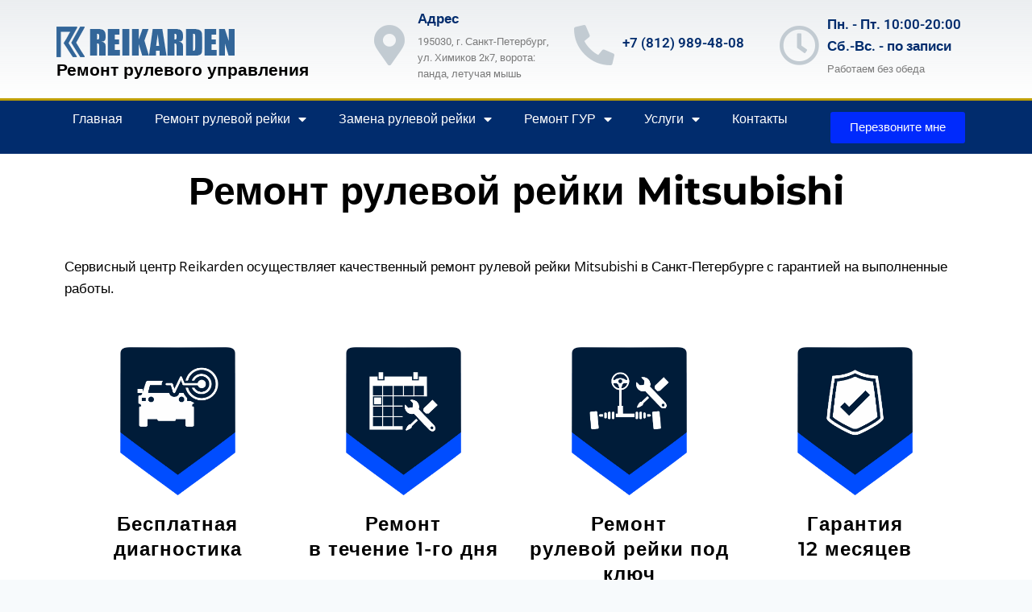

--- FILE ---
content_type: text/html; charset=UTF-8
request_url: https://spb.reikarden.ru/remont-rulevoy-reyki/remont-rulevoy-reyki-mitsubishi/
body_size: 23116
content:
<!doctype html>
<html lang="ru-RU" class="no-js" itemtype="https://schema.org/WebPage" itemscope>
<head>
	<meta charset="UTF-8"><link data-optimized="2" rel="stylesheet" href="https://spb.reikarden.ru/wp-content/litespeed/css/dc4cc545bb75ae04b0ac921f989cd5fb.css?ver=6c940" />
	<meta name="viewport" content="width=device-width, initial-scale=1, minimum-scale=1">
	<link rel="profile" href="http://gmpg.org/xfn/11">
	
	<!-- This site is optimized with the Yoast SEO plugin v15.5 - https://yoast.com/wordpress/plugins/seo/ -->
	<title>Ремонт рулевых реек Mitsubishi в Санкт-Петербурге - Сервисный центр Reikarden</title>
	<meta name="description" content="Автосервис по ремонту рулевых реек Mitsubishi в Санкт-Петербурге - снятие, восстановление и установка рулевой рейки на Митсубиши с гарантией." />
	<meta name="robots" content="index, follow, max-snippet:-1, max-image-preview:large, max-video-preview:-1" />
	<link rel="canonical" href="https://spb.reikarden.ru/remont-rulevoy-reyki/remont-rulevoy-reyki-mitsubishi/" />
	<meta property="og:locale" content="ru_RU" />
	<meta property="og:type" content="article" />
	<meta property="og:title" content="Ремонт рулевых реек Mitsubishi в Санкт-Петербурге - Сервисный центр Reikarden" />
	<meta property="og:description" content="Автосервис по ремонту рулевых реек Mitsubishi в Санкт-Петербурге - снятие, восстановление и установка рулевой рейки на Митсубиши с гарантией." />
	<meta property="og:url" content="https://spb.reikarden.ru/remont-rulevoy-reyki/remont-rulevoy-reyki-mitsubishi/" />
	<meta property="article:modified_time" content="2023-10-05T09:03:51+00:00" />
	<meta property="og:image" content="https://spb.reikarden.ru/wp-content/uploads/2020/12/01-Icon-min.png" />
	<meta name="twitter:card" content="summary_large_image" />
	<meta name="twitter:label1" content="Примерное время для чтения">
	<meta name="twitter:data1" content="1 минута">
	<script type="application/ld+json" class="yoast-schema-graph">{"@context":"https://schema.org","@graph":[{"@type":"Organization","@id":"https://spb.reikarden.ru/#organization","name":"Reikarden","url":"https://spb.reikarden.ru/","sameAs":["https://www.instagram.com/kardan_valtechno_spb/"],"logo":{"@type":"ImageObject","@id":"https://spb.reikarden.ru/#logo","inLanguage":"ru-RU","url":"https://spb.reikarden.ru/wp-content/uploads/2019/02/RK13.png","width":227,"height":69,"caption":"Reikarden"},"image":{"@id":"https://spb.reikarden.ru/#logo"}},{"@type":"WebSite","@id":"https://spb.reikarden.ru/#website","url":"https://spb.reikarden.ru/","name":"REIKARDEN","description":"\u0420\u0415\u041c\u041e\u041d\u0422 \u0418 \u041f\u0420\u041e\u0414\u0410\u0416\u0410 \u0422\u0420\u0410\u041d\u0421\u041c\u0418\u0421\u0421\u0418\u041e\u041d\u041d\u042b\u0425 \u0414\u0415\u0422\u0410\u041b\u0415\u0419","publisher":{"@id":"https://spb.reikarden.ru/#organization"},"potentialAction":[{"@type":"SearchAction","target":"https://spb.reikarden.ru/?s={search_term_string}","query-input":"required name=search_term_string"}],"inLanguage":"ru-RU"},{"@type":"ImageObject","@id":"https://spb.reikarden.ru/remont-rulevoy-reyki/remont-rulevoy-reyki-mitsubishi/#primaryimage","inLanguage":"ru-RU","url":"https://spb.reikarden.ru/wp-content/uploads/2020/12/01-Icon-min.png","width":543,"height":699},{"@type":"WebPage","@id":"https://spb.reikarden.ru/remont-rulevoy-reyki/remont-rulevoy-reyki-mitsubishi/#webpage","url":"https://spb.reikarden.ru/remont-rulevoy-reyki/remont-rulevoy-reyki-mitsubishi/","name":"\u0420\u0435\u043c\u043e\u043d\u0442 \u0440\u0443\u043b\u0435\u0432\u044b\u0445 \u0440\u0435\u0435\u043a Mitsubishi \u0432 \u0421\u0430\u043d\u043a\u0442-\u041f\u0435\u0442\u0435\u0440\u0431\u0443\u0440\u0433\u0435 - \u0421\u0435\u0440\u0432\u0438\u0441\u043d\u044b\u0439 \u0446\u0435\u043d\u0442\u0440 Reikarden","isPartOf":{"@id":"https://spb.reikarden.ru/#website"},"primaryImageOfPage":{"@id":"https://spb.reikarden.ru/remont-rulevoy-reyki/remont-rulevoy-reyki-mitsubishi/#primaryimage"},"datePublished":"2021-02-10T10:46:40+00:00","dateModified":"2023-10-05T09:03:51+00:00","description":"\u0410\u0432\u0442\u043e\u0441\u0435\u0440\u0432\u0438\u0441 \u043f\u043e \u0440\u0435\u043c\u043e\u043d\u0442\u0443 \u0440\u0443\u043b\u0435\u0432\u044b\u0445 \u0440\u0435\u0435\u043a Mitsubishi \u0432 \u0421\u0430\u043d\u043a\u0442-\u041f\u0435\u0442\u0435\u0440\u0431\u0443\u0440\u0433\u0435 - \u0441\u043d\u044f\u0442\u0438\u0435, \u0432\u043e\u0441\u0441\u0442\u0430\u043d\u043e\u0432\u043b\u0435\u043d\u0438\u0435 \u0438 \u0443\u0441\u0442\u0430\u043d\u043e\u0432\u043a\u0430 \u0440\u0443\u043b\u0435\u0432\u043e\u0439 \u0440\u0435\u0439\u043a\u0438 \u043d\u0430 \u041c\u0438\u0442\u0441\u0443\u0431\u0438\u0448\u0438 \u0441 \u0433\u0430\u0440\u0430\u043d\u0442\u0438\u0435\u0439.","inLanguage":"ru-RU","potentialAction":[{"@type":"ReadAction","target":["https://spb.reikarden.ru/remont-rulevoy-reyki/remont-rulevoy-reyki-mitsubishi/"]}]}]}</script>
	<!-- / Yoast SEO plugin. -->


<link rel='dns-prefetch' href='//s.w.org' />
<link rel="alternate" type="application/rss+xml" title=" &raquo; Лента" href="https://spb.reikarden.ru/feed/" />
<link rel="alternate" type="application/rss+xml" title=" &raquo; Лента комментариев" href="https://spb.reikarden.ru/comments/feed/" />
			
			<!-- This site uses the Google Analytics by MonsterInsights plugin v7.12.2 - Using Analytics tracking - https://www.monsterinsights.com/ -->
<script type="text/javascript" data-cfasync="false">
	var mi_version         = '7.12.2';
	var mi_track_user      = true;
	var mi_no_track_reason = '';
	
	var disableStr = 'ga-disable-UA-135784151-1';

	/* Function to detect opted out users */
	function __gaTrackerIsOptedOut() {
		return document.cookie.indexOf(disableStr + '=true') > -1;
	}

	/* Disable tracking if the opt-out cookie exists. */
	if ( __gaTrackerIsOptedOut() ) {
		window[disableStr] = true;
	}

	/* Opt-out function */
	function __gaTrackerOptout() {
	  document.cookie = disableStr + '=true; expires=Thu, 31 Dec 2099 23:59:59 UTC; path=/';
	  window[disableStr] = true;
	}

	if ( 'undefined' === typeof gaOptout ) {
		function gaOptout() {
			__gaTrackerOptout();
		}
	}
	
	if ( mi_track_user ) {
		(function(i,s,o,g,r,a,m){i['GoogleAnalyticsObject']=r;i[r]=i[r]||function(){
			(i[r].q=i[r].q||[]).push(arguments)},i[r].l=1*new Date();a=s.createElement(o),
			m=s.getElementsByTagName(o)[0];a.async=1;a.src=g;m.parentNode.insertBefore(a,m)
		})(window,document,'script','//www.google-analytics.com/analytics.js','__gaTracker');

		__gaTracker('create', 'UA-135784151-1', 'auto');
		__gaTracker('set', 'forceSSL', true);
		__gaTracker('require', 'displayfeatures');
		__gaTracker('require', 'linkid', 'linkid.js');
		__gaTracker('send','pageview');
	} else {
		console.log( "" );
		(function() {
			/* https://developers.google.com/analytics/devguides/collection/analyticsjs/ */
			var noopfn = function() {
				return null;
			};
			var noopnullfn = function() {
				return null;
			};
			var Tracker = function() {
				return null;
			};
			var p = Tracker.prototype;
			p.get = noopfn;
			p.set = noopfn;
			p.send = noopfn;
			var __gaTracker = function() {
				var len = arguments.length;
				if ( len === 0 ) {
					return;
				}
				var f = arguments[len-1];
				if ( typeof f !== 'object' || f === null || typeof f.hitCallback !== 'function' ) {
					console.log( 'Not running function __gaTracker(' + arguments[0] + " ....) because you are not being tracked. " + mi_no_track_reason );
					return;
				}
				try {
					f.hitCallback();
				} catch (ex) {

				}
			};
			__gaTracker.create = function() {
				return new Tracker();
			};
			__gaTracker.getByName = noopnullfn;
			__gaTracker.getAll = function() {
				return [];
			};
			__gaTracker.remove = noopfn;
			window['__gaTracker'] = __gaTracker;
					})();
		}
</script>
<!-- / Google Analytics by MonsterInsights -->
		
		
	



































<script src='https://spb.reikarden.ru/wp-includes/js/jquery/jquery.js?ver=1.12.4-wp' id='jquery-core-js'></script>

<link rel="https://api.w.org/" href="https://spb.reikarden.ru/wp-json/" /><link rel="alternate" type="application/json" href="https://spb.reikarden.ru/wp-json/wp/v2/pages/13073" /><link rel="EditURI" type="application/rsd+xml" title="RSD" href="https://spb.reikarden.ru/xmlrpc.php?rsd" />
<link rel="wlwmanifest" type="application/wlwmanifest+xml" href="https://spb.reikarden.ru/wp-includes/wlwmanifest.xml" /> 
<meta name="generator" content="WordPress 5.5.12" />
<link rel='shortlink' href='https://spb.reikarden.ru/?p=13073' />
<link rel="alternate" type="application/json+oembed" href="https://spb.reikarden.ru/wp-json/oembed/1.0/embed?url=https%3A%2F%2Fspb.reikarden.ru%2Fremont-rulevoy-reyki%2Fremont-rulevoy-reyki-mitsubishi%2F" />
<link rel="alternate" type="text/xml+oembed" href="https://spb.reikarden.ru/wp-json/oembed/1.0/embed?url=https%3A%2F%2Fspb.reikarden.ru%2Fremont-rulevoy-reyki%2Fremont-rulevoy-reyki-mitsubishi%2F&#038;format=xml" />
<!-- Begin LeadBack code {literal} -->

<!-- End LeadBack code {/literal} -->
<!-- Yandex.Metrika counter -->

<noscript><div><img src="https://mc.yandex.ru/watch/60840181" style="position:absolute; left:-9999px;" alt="" /></div></noscript>
<!-- /Yandex.Metrika counter --><link rel="icon" href="https://spb.reikarden.ru/wp-content/uploads/2019/04/cropped-favicon-32x32.png" sizes="32x32" />
<link rel="icon" href="https://spb.reikarden.ru/wp-content/uploads/2019/04/cropped-favicon-192x192.png" sizes="192x192" />
<link rel="apple-touch-icon" href="https://spb.reikarden.ru/wp-content/uploads/2019/04/cropped-favicon-180x180.png" />
<meta name="msapplication-TileImage" content="https://spb.reikarden.ru/wp-content/uploads/2019/04/cropped-favicon-270x270.png" />
</head>

<body class="page-template-default page page-id-13073 page-child parent-pageid-12052 wp-embed-responsive fully-background footer-on-bottom animate-body-popup hide-focus-outline link-style-standard content-title-style-hide content-width-fullwidth content-style-unboxed content-vertical-padding-hide non-transparent-header mobile-non-transparent-header kadence-elementor-colors jet-desktop-menu-active elementor-default elementor-kit-10235 elementor-page elementor-page-13073">
<div id="wrapper" class="site">
			<a class="skip-link screen-reader-text" href="#primary">Перейти к содержанию</a>
				<div data-elementor-type="header" data-elementor-id="12003" class="elementor elementor-12003 elementor-location-header" data-elementor-settings="[]">
		<div class="elementor-section-wrap">
					<section class="elementor-section elementor-top-section elementor-element elementor-element-701876e elementor-section-content-middle elementor-section-boxed elementor-section-height-default elementor-section-height-default" data-id="701876e" data-element_type="section" data-settings="{&quot;background_background&quot;:&quot;gradient&quot;}">
						<div class="elementor-container elementor-column-gap-no">
							<div class="elementor-row">
					<div class="elementor-column elementor-col-50 elementor-top-column elementor-element elementor-element-67f0a02a" data-id="67f0a02a" data-element_type="column">
			<div class="elementor-column-wrap elementor-element-populated">
							<div class="elementor-widget-wrap">
						<div class="elementor-element elementor-element-2c72270 elementor-widget elementor-widget-image" data-id="2c72270" data-element_type="widget" data-widget_type="image.default">
				<div class="elementor-widget-container">
					<div class="elementor-image">
											<a href="https://spb.reikarden.ru/">
							<img width="227" height="57" src="https://spb.reikarden.ru/wp-content/uploads/2020/12/cropped-RK13.png" class="attachment-large size-large" alt="" loading="lazy" />								</a>
											</div>
				</div>
				</div>
				<div class="elementor-element elementor-element-247e9bd elementor-widget elementor-widget-heading" data-id="247e9bd" data-element_type="widget" data-widget_type="heading.default">
				<div class="elementor-widget-container">
			<div class="elementor-heading-title elementor-size-default">Ремонт рулевого управления</div>		</div>
				</div>
						</div>
					</div>
		</div>
				<div class="elementor-column elementor-col-50 elementor-top-column elementor-element elementor-element-143f4791" data-id="143f4791" data-element_type="column">
			<div class="elementor-column-wrap elementor-element-populated">
							<div class="elementor-widget-wrap">
						<section class="elementor-section elementor-inner-section elementor-element elementor-element-4445c5a4 elementor-hidden-phone elementor-section-boxed elementor-section-height-default elementor-section-height-default" data-id="4445c5a4" data-element_type="section">
						<div class="elementor-container elementor-column-gap-default">
							<div class="elementor-row">
					<div class="elementor-column elementor-col-33 elementor-inner-column elementor-element elementor-element-10100d05" data-id="10100d05" data-element_type="column">
			<div class="elementor-column-wrap elementor-element-populated">
							<div class="elementor-widget-wrap">
						<div class="elementor-element elementor-element-2552aa47 elementor-position-left elementor-vertical-align-middle elementor-view-default elementor-widget elementor-widget-icon-box" data-id="2552aa47" data-element_type="widget" data-widget_type="icon-box.default">
				<div class="elementor-widget-container">
					<div class="elementor-icon-box-wrapper">
						<div class="elementor-icon-box-icon">
				<span class="elementor-icon elementor-animation-" >
				<i aria-hidden="true" class="fas fa-map-marker-alt"></i>				</span>
			</div>
						<div class="elementor-icon-box-content">
				<div class="elementor-icon-box-title">
					<span >Адрес</span>
				</div>
								<p class="elementor-icon-box-description">195030, г. Санкт-Петербург, ул. Химиков 2к7, ворота: панда, летучая мышь
</p>
							</div>
		</div>
				</div>
				</div>
						</div>
					</div>
		</div>
				<div class="elementor-column elementor-col-33 elementor-inner-column elementor-element elementor-element-2de3a01e" data-id="2de3a01e" data-element_type="column">
			<div class="elementor-column-wrap elementor-element-populated">
							<div class="elementor-widget-wrap">
						<div class="elementor-element elementor-element-70da90de elementor-position-left elementor-vertical-align-middle elementor-view-default elementor-widget elementor-widget-icon-box" data-id="70da90de" data-element_type="widget" data-widget_type="icon-box.default">
				<div class="elementor-widget-container">
					<div class="elementor-icon-box-wrapper">
						<div class="elementor-icon-box-icon">
				<a class="elementor-icon elementor-animation-" href="tel:+78129835438">
				<i aria-hidden="true" class="fas fa-phone-alt"></i>				</a>
			</div>
						<div class="elementor-icon-box-content">
				<div class="elementor-icon-box-title">
					<a href="tel:+78129835438">+7 (812) 989-48-08</a>
				</div>
							</div>
		</div>
				</div>
				</div>
						</div>
					</div>
		</div>
				<div class="elementor-column elementor-col-33 elementor-inner-column elementor-element elementor-element-6b2c1ecd" data-id="6b2c1ecd" data-element_type="column">
			<div class="elementor-column-wrap elementor-element-populated">
							<div class="elementor-widget-wrap">
						<div class="elementor-element elementor-element-6d1bc727 elementor-position-left elementor-vertical-align-middle elementor-view-default elementor-widget elementor-widget-icon-box" data-id="6d1bc727" data-element_type="widget" data-widget_type="icon-box.default">
				<div class="elementor-widget-container">
					<div class="elementor-icon-box-wrapper">
						<div class="elementor-icon-box-icon">
				<span class="elementor-icon elementor-animation-" >
				<i aria-hidden="true" class="far fa-clock"></i>				</span>
			</div>
						<div class="elementor-icon-box-content">
				<div class="elementor-icon-box-title">
					<span >Пн. - Пт. 10:00-20:00 Сб.-Вс. - по записи</span>
				</div>
								<p class="elementor-icon-box-description">Работаем без обеда</p>
							</div>
		</div>
				</div>
				</div>
						</div>
					</div>
		</div>
								</div>
					</div>
		</section>
						</div>
					</div>
		</div>
								</div>
					</div>
		</section>
				<nav class="elementor-section elementor-top-section elementor-element elementor-element-12f0e4fd elementor-section-content-middle elementor-section-boxed elementor-section-height-default elementor-section-height-default" data-id="12f0e4fd" data-element_type="section" data-settings="{&quot;background_background&quot;:&quot;classic&quot;}">
						<div class="elementor-container elementor-column-gap-no">
							<div class="elementor-row">
					<div class="elementor-column elementor-col-50 elementor-top-column elementor-element elementor-element-44356012" data-id="44356012" data-element_type="column">
			<div class="elementor-column-wrap elementor-element-populated">
							<div class="elementor-widget-wrap">
						<div class="elementor-element elementor-element-90ea13f elementor-hidden-tablet elementor-hidden-phone elementor-nav-menu__align-left elementor-nav-menu--indicator-classic elementor-nav-menu--dropdown-tablet elementor-nav-menu__text-align-aside elementor-nav-menu--toggle elementor-nav-menu--burger elementor-widget elementor-widget-nav-menu" data-id="90ea13f" data-element_type="widget" data-settings="{&quot;layout&quot;:&quot;horizontal&quot;,&quot;toggle&quot;:&quot;burger&quot;}" data-widget_type="nav-menu.default">
				<div class="elementor-widget-container">
						<nav role="navigation" class="elementor-nav-menu--main elementor-nav-menu__container elementor-nav-menu--layout-horizontal e--pointer-underline e--animation-fade"><ul id="menu-1-90ea13f" class="elementor-nav-menu"><li class="menu-item menu-item-type-custom menu-item-object-custom menu-item-home menu-item-12159"><a href="https://spb.reikarden.ru/" class="elementor-item">Главная</a></li>
<li class="menu-item menu-item-type-post_type menu-item-object-page menu-item-home current-page-ancestor current-menu-ancestor current-menu-parent current-page-parent current_page_parent current_page_ancestor menu-item-has-children menu-item-12229"><a href="https://spb.reikarden.ru/" class="elementor-item">Ремонт рулевой рейки</a>
<ul class="sub-menu elementor-nav-menu--dropdown">
	<li class="menu-item menu-item-type-post_type menu-item-object-page menu-item-12741"><a href="https://spb.reikarden.ru/remont-rulevoy-reyki/remont-rulevoy-reyki-audi/" class="elementor-sub-item">Ремонт рулевой рейки Audi</a></li>
	<li class="menu-item menu-item-type-post_type menu-item-object-page menu-item-12740"><a href="https://spb.reikarden.ru/remont-rulevoy-reyki/remont-rulevoy-reyki-bmw/" class="elementor-sub-item">Ремонт рулевой рейки BMW</a></li>
	<li class="menu-item menu-item-type-post_type menu-item-object-page menu-item-12739"><a href="https://spb.reikarden.ru/remont-rulevoy-reyki/remont-rulevoy-reyki-chevrolet/" class="elementor-sub-item">Ремонт рулевой рейки Chevrolet</a></li>
	<li class="menu-item menu-item-type-post_type menu-item-object-page menu-item-12893"><a href="https://spb.reikarden.ru/remont-rulevoy-reyki/remont-rulevoy-reyki-citroen/" class="elementor-sub-item">Ремонт рулевой рейки Citroen</a></li>
	<li class="menu-item menu-item-type-post_type menu-item-object-page menu-item-13698"><a href="https://spb.reikarden.ru/remont-rulevoy-reyki/remont-rulevoy-reyki-fiat/" class="elementor-sub-item">Ремонт рулевой рейки Fiat</a></li>
	<li class="menu-item menu-item-type-post_type menu-item-object-page menu-item-12234"><a href="https://spb.reikarden.ru/remont-rulevoy-reyki/remont-rulevoy-reyki-ford/" class="elementor-sub-item">Ремонт рулевой рейки Ford</a></li>
	<li class="menu-item menu-item-type-post_type menu-item-object-page menu-item-12891"><a href="https://spb.reikarden.ru/remont-rulevoy-reyki/remont-rulevoy-reyki-honda/" class="elementor-sub-item">Ремонт рулевой рейки Honda</a></li>
	<li class="menu-item menu-item-type-post_type menu-item-object-page menu-item-12892"><a href="https://spb.reikarden.ru/remont-rulevoy-reyki/remont-rulevoy-reyki-infiniti/" class="elementor-sub-item">Ремонт рулевой рейки Infiniti</a></li>
	<li class="menu-item menu-item-type-post_type menu-item-object-page menu-item-12230"><a href="https://spb.reikarden.ru/remont-rulevoy-reyki/remont-rulevoy-reyki-nissan/" class="elementor-sub-item">Ремонт рулевой рейки Nissan</a></li>
	<li class="menu-item menu-item-type-post_type menu-item-object-page menu-item-12231"><a href="https://spb.reikarden.ru/remont-rulevoy-reyki/remont-rulevoy-reyki-renault/" class="elementor-sub-item">Ремонт рулевой рейки Renault</a></li>
	<li class="menu-item menu-item-type-post_type menu-item-object-page menu-item-12232"><a href="https://spb.reikarden.ru/remont-rulevoy-reyki/remont-rulevoy-reyki-toyota/" class="elementor-sub-item">Ремонт рулевой рейки Toyota</a></li>
	<li class="menu-item menu-item-type-post_type menu-item-object-page menu-item-12233"><a href="https://spb.reikarden.ru/remont-rulevoy-reyki/remont-rulevoy-reyki-volkswagen/" class="elementor-sub-item">Ремонт рулевой рейки Volkswagen</a></li>
	<li class="menu-item menu-item-type-post_type menu-item-object-page menu-item-12979"><a href="https://spb.reikarden.ru/remont-rulevoy-reyki/remont-rulevoy-reyki-kia/" class="elementor-sub-item">Ремонт рулевой рейки KIA</a></li>
	<li class="menu-item menu-item-type-post_type menu-item-object-page menu-item-12977"><a href="https://spb.reikarden.ru/remont-rulevoy-reyki/remont-rulevoy-reyki-lexus/" class="elementor-sub-item">Ремонт рулевой рейки Lexus</a></li>
	<li class="menu-item menu-item-type-post_type menu-item-object-page menu-item-12978"><a href="https://spb.reikarden.ru/remont-rulevoy-reyki/remont-rulevoy-reyki-lada/" class="elementor-sub-item">Ремонт рулевой рейки Lada</a></li>
	<li class="menu-item menu-item-type-post_type menu-item-object-page menu-item-12980"><a href="https://spb.reikarden.ru/remont-rulevoy-reyki/remont-rulevoy-reyki-hyundai/" class="elementor-sub-item">Ремонт рулевой рейки Hyundai</a></li>
	<li class="menu-item menu-item-type-post_type menu-item-object-page current-menu-item page_item page-item-13073 current_page_item menu-item-13078"><a href="https://spb.reikarden.ru/remont-rulevoy-reyki/remont-rulevoy-reyki-mitsubishi/" aria-current="page" class="elementor-sub-item elementor-item-active">Ремонт рулевой рейки Mitsubishi</a></li>
	<li class="menu-item menu-item-type-post_type menu-item-object-page menu-item-13079"><a href="https://spb.reikarden.ru/remont-rulevoy-reyki/remont-rulevoy-reyki-mercedes/" class="elementor-sub-item">Ремонт рулевой рейки Mercedes</a></li>
	<li class="menu-item menu-item-type-post_type menu-item-object-page menu-item-13080"><a href="https://spb.reikarden.ru/remont-rulevoy-reyki/remont-rulevoy-reyki-mazda/" class="elementor-sub-item">Ремонт рулевой рейки Mazda</a></li>
	<li class="menu-item menu-item-type-post_type menu-item-object-page menu-item-13110"><a href="https://spb.reikarden.ru/remont-rulevoy-reyki/remont-rulevoy-reyki-opel/" class="elementor-sub-item">Ремонт рулевой рейки Opel</a></li>
	<li class="menu-item menu-item-type-post_type menu-item-object-page menu-item-13111"><a href="https://spb.reikarden.ru/remont-rulevoy-reyki/remont-rulevoy-reyki-volvo/" class="elementor-sub-item">Ремонт рулевой рейки Volvo</a></li>
	<li class="menu-item menu-item-type-post_type menu-item-object-page menu-item-13171"><a href="https://spb.reikarden.ru/remont-rulevoy-reyki/remont-rulevoy-reyki-suzuki/" class="elementor-sub-item">Ремонт рулевой рейки Suzuki</a></li>
	<li class="menu-item menu-item-type-post_type menu-item-object-page menu-item-13172"><a href="https://spb.reikarden.ru/remont-rulevoy-reyki/remont-rulevoy-reyki-subaru/" class="elementor-sub-item">Ремонт рулевой рейки Subaru</a></li>
	<li class="menu-item menu-item-type-post_type menu-item-object-page menu-item-13173"><a href="https://spb.reikarden.ru/remont-rulevoy-reyki/remont-rulevoy-reyki-skoda/" class="elementor-sub-item">Ремонт рулевой рейки Skoda</a></li>
	<li class="menu-item menu-item-type-post_type menu-item-object-page menu-item-14381"><a href="https://spb.reikarden.ru/remont-rulevoj-rejki-peugeot/" class="elementor-sub-item">Ремонт рулевой рейки Peugeot</a></li>
</ul>
</li>
<li class="menu-item menu-item-type-post_type menu-item-object-page menu-item-has-children menu-item-12228"><a href="https://spb.reikarden.ru/zamena-rulevoy-reyki/" class="elementor-item">Замена рулевой рейки</a>
<ul class="sub-menu elementor-nav-menu--dropdown">
	<li class="menu-item menu-item-type-post_type menu-item-object-page menu-item-12479"><a href="https://spb.reikarden.ru/zamena-rulevoy-reyki/zamena-rulevoy-reyki-audi/" class="elementor-sub-item">Замена рулевой рейки Audi</a></li>
	<li class="menu-item menu-item-type-post_type menu-item-object-page menu-item-13734"><a href="https://spb.reikarden.ru/zamena-rulevoy-reyki/zamena-rulevoy-reyki-bmw/" class="elementor-sub-item">Замена рулевой рейки BMW</a></li>
	<li class="menu-item menu-item-type-post_type menu-item-object-page menu-item-13735"><a href="https://spb.reikarden.ru/zamena-rulevoy-reyki/zamena-rulevoy-reyki-chevrolet/" class="elementor-sub-item">Замена рулевой рейки Chevrolet</a></li>
	<li class="menu-item menu-item-type-post_type menu-item-object-page menu-item-13736"><a href="https://spb.reikarden.ru/zamena-rulevoy-reyki/zamena-rulevoy-reyki-citroen/" class="elementor-sub-item">Замена рулевой рейки Citroen</a></li>
	<li class="menu-item menu-item-type-post_type menu-item-object-page menu-item-13737"><a href="https://spb.reikarden.ru/zamena-rulevoy-reyki/zamena-rulevoy-reyki-ford/" class="elementor-sub-item">Замена рулевой рейки Ford</a></li>
	<li class="menu-item menu-item-type-post_type menu-item-object-page menu-item-13738"><a href="https://spb.reikarden.ru/zamena-rulevoy-reyki/zamena-rulevoy-reyki-honda/" class="elementor-sub-item">Замена рулевой рейки Honda</a></li>
	<li class="menu-item menu-item-type-post_type menu-item-object-page menu-item-13739"><a href="https://spb.reikarden.ru/zamena-rulevoy-reyki/zamena-rulevoy-reyki-hyundai/" class="elementor-sub-item">Замена рулевой рейки Hyundai</a></li>
	<li class="menu-item menu-item-type-post_type menu-item-object-page menu-item-13740"><a href="https://spb.reikarden.ru/zamena-rulevoy-reyki/zamena-rulevoj-rejki-infiniti/" class="elementor-sub-item">Замена рулевой рейки Infiniti</a></li>
	<li class="menu-item menu-item-type-post_type menu-item-object-page menu-item-13741"><a href="https://spb.reikarden.ru/zamena-rulevoy-reyki/zamena-rulevoy-reyki-kia/" class="elementor-sub-item">Замена рулевой рейки KIA</a></li>
	<li class="menu-item menu-item-type-post_type menu-item-object-page menu-item-13742"><a href="https://spb.reikarden.ru/zamena-rulevoy-reyki/zamena-rulevoy-reyki-lada/" class="elementor-sub-item">Замена рулевой рейки Lada</a></li>
	<li class="menu-item menu-item-type-post_type menu-item-object-page menu-item-13743"><a href="https://spb.reikarden.ru/zamena-rulevoy-reyki/zamena-rulevoj-rejki-lexus/" class="elementor-sub-item">Замена рулевой рейки Lexus</a></li>
	<li class="menu-item menu-item-type-post_type menu-item-object-page menu-item-13744"><a href="https://spb.reikarden.ru/zamena-rulevoy-reyki/zamena-rulevoj-rejki-mazda/" class="elementor-sub-item">Замена рулевой рейки Mazda</a></li>
	<li class="menu-item menu-item-type-post_type menu-item-object-page menu-item-13745"><a href="https://spb.reikarden.ru/zamena-rulevoy-reyki/zamena-rulevoj-rejki-mercedes/" class="elementor-sub-item">Замена рулевой рейки Mercedes</a></li>
	<li class="menu-item menu-item-type-post_type menu-item-object-page menu-item-13746"><a href="https://spb.reikarden.ru/zamena-rulevoy-reyki/zamena-rulevoy-reyki-mitsubishi/" class="elementor-sub-item">Замена рулевой рейки Mitsubishi</a></li>
	<li class="menu-item menu-item-type-post_type menu-item-object-page menu-item-13747"><a href="https://spb.reikarden.ru/zamena-rulevoy-reyki/zamena-rulevoy-reyki-nissan/" class="elementor-sub-item">Замена рулевой рейки Nissan</a></li>
	<li class="menu-item menu-item-type-post_type menu-item-object-page menu-item-13748"><a href="https://spb.reikarden.ru/zamena-rulevoy-reyki/zamena-rulevoy-reyki-opel/" class="elementor-sub-item">Замена рулевой рейки Opel</a></li>
	<li class="menu-item menu-item-type-post_type menu-item-object-page menu-item-13749"><a href="https://spb.reikarden.ru/zamena-rulevoy-reyki/zamena-rulevoy-reyki-renault/" class="elementor-sub-item">Замена рулевой рейки Renault</a></li>
	<li class="menu-item menu-item-type-post_type menu-item-object-page menu-item-13750"><a href="https://spb.reikarden.ru/zamena-rulevoy-reyki/zamena-rulevoy-reyki-skoda/" class="elementor-sub-item">Замена рулевой рейки Skoda</a></li>
	<li class="menu-item menu-item-type-post_type menu-item-object-page menu-item-13751"><a href="https://spb.reikarden.ru/zamena-rulevoy-reyki/zamena-rulevoj-rejki-subaru/" class="elementor-sub-item">Замена рулевой рейки Subaru</a></li>
	<li class="menu-item menu-item-type-post_type menu-item-object-page menu-item-13753"><a href="https://spb.reikarden.ru/zamena-rulevoy-reyki/zamena-rulevoy-reyki-toyota/" class="elementor-sub-item">Замена рулевой рейки Toyota</a></li>
	<li class="menu-item menu-item-type-post_type menu-item-object-page menu-item-13752"><a href="https://spb.reikarden.ru/zamena-rulevoy-reyki/zamena-rulevoj-rejki-suzuki/" class="elementor-sub-item">Замена рулевой рейки Suzuki</a></li>
	<li class="menu-item menu-item-type-post_type menu-item-object-page menu-item-13754"><a href="https://spb.reikarden.ru/zamena-rulevoy-reyki/zamena-rulevoy-reyki-volkswagen/" class="elementor-sub-item">Замена рулевой рейки Volkswagen</a></li>
	<li class="menu-item menu-item-type-post_type menu-item-object-page menu-item-13755"><a href="https://spb.reikarden.ru/zamena-rulevoy-reyki/zamena-rulevoj-rejki-volvo/" class="elementor-sub-item">Замена рулевой рейки Volvo</a></li>
</ul>
</li>
<li class="menu-item menu-item-type-post_type menu-item-object-page menu-item-has-children menu-item-14577"><a href="https://spb.reikarden.ru/remont-gur/" class="elementor-item">Ремонт ГУР</a>
<ul class="sub-menu elementor-nav-menu--dropdown">
	<li class="menu-item menu-item-type-post_type menu-item-object-page menu-item-14624"><a href="https://spb.reikarden.ru/remont-gur-daf/" class="elementor-sub-item">Ремонт ГУР DAF</a></li>
	<li class="menu-item menu-item-type-post_type menu-item-object-page menu-item-14613"><a href="https://spb.reikarden.ru/remont-gur-dongfeng/" class="elementor-sub-item">Ремонт ГУР Dongfeng</a></li>
	<li class="menu-item menu-item-type-post_type menu-item-object-page menu-item-14620"><a href="https://spb.reikarden.ru/remont-gur-faw/" class="elementor-sub-item">Ремонт ГУР FAW</a></li>
	<li class="menu-item menu-item-type-post_type menu-item-object-page menu-item-14614"><a href="https://spb.reikarden.ru/remont-gur-foton/" class="elementor-sub-item">Ремонт ГУР Foton</a></li>
	<li class="menu-item menu-item-type-post_type menu-item-object-page menu-item-14616"><a href="https://spb.reikarden.ru/remont-gur-howo/" class="elementor-sub-item">Ремонт ГУР HOWO</a></li>
	<li class="menu-item menu-item-type-post_type menu-item-object-page menu-item-14617"><a href="https://spb.reikarden.ru/remont-gur-jac/" class="elementor-sub-item">Ремонт ГУР JAC</a></li>
	<li class="menu-item menu-item-type-post_type menu-item-object-page menu-item-14623"><a href="https://spb.reikarden.ru/remont-gur-man/" class="elementor-sub-item">Ремонт ГУР MAN</a></li>
	<li class="menu-item menu-item-type-post_type menu-item-object-page menu-item-14626"><a href="https://spb.reikarden.ru/d1-80-d0-b5-d0-bc-d0-be-d0-bd-d1-82-d0-b3-d1-83-d1-80-mercedes-benz/" class="elementor-sub-item">Ремонт ГУР Mercedes-Benz</a></li>
	<li class="menu-item menu-item-type-post_type menu-item-object-page menu-item-14618"><a href="https://spb.reikarden.ru/remont-gur-renault/" class="elementor-sub-item">Ремонт ГУР Renault</a></li>
	<li class="menu-item menu-item-type-post_type menu-item-object-page menu-item-14627"><a href="https://spb.reikarden.ru/remont-gur-scania/" class="elementor-sub-item">Ремонт ГУР Scania</a></li>
	<li class="menu-item menu-item-type-post_type menu-item-object-page menu-item-14619"><a href="https://spb.reikarden.ru/remont-gur-shacman/" class="elementor-sub-item">Ремонт ГУР Shacman</a></li>
	<li class="menu-item menu-item-type-post_type menu-item-object-page menu-item-14615"><a href="https://spb.reikarden.ru/remont-gur-sitrak/" class="elementor-sub-item">Ремонт ГУР Sitrak</a></li>
	<li class="menu-item menu-item-type-post_type menu-item-object-page menu-item-14625"><a href="https://spb.reikarden.ru/remont-gur-volvo/" class="elementor-sub-item">Ремонт ГУР Volvo</a></li>
	<li class="menu-item menu-item-type-post_type menu-item-object-page menu-item-14621"><a href="https://spb.reikarden.ru/remont-gur-gazel/" class="elementor-sub-item">Ремонт ГУР Газель</a></li>
	<li class="menu-item menu-item-type-post_type menu-item-object-page menu-item-14622"><a href="https://spb.reikarden.ru/remont-gur-kamaz/" class="elementor-sub-item">Ремонт ГУР Камаз</a></li>
</ul>
</li>
<li class="menu-item menu-item-type-custom menu-item-object-custom menu-item-has-children menu-item-14274"><a href="/uslugi" class="elementor-item">Услуги</a>
<ul class="sub-menu elementor-nav-menu--dropdown">
	<li class="menu-item menu-item-type-post_type menu-item-object-page menu-item-14275"><a href="https://spb.reikarden.ru/remont-tormoznoj-sistemy/" class="elementor-sub-item">Ремонт тормозной системы</a></li>
	<li class="menu-item menu-item-type-post_type menu-item-object-page menu-item-14276"><a href="https://spb.reikarden.ru/remont-podveski/" class="elementor-sub-item">Ремонт подвески</a></li>
	<li class="menu-item menu-item-type-post_type menu-item-object-page menu-item-14277"><a href="https://spb.reikarden.ru/tehnicheskoe-obsluzhivanie/" class="elementor-sub-item">Техническое обслуживание</a></li>
</ul>
</li>
<li class="menu-item menu-item-type-post_type menu-item-object-page menu-item-14291"><a href="https://spb.reikarden.ru/kontakty/" class="elementor-item">Контакты</a></li>
</ul></nav>
					<div class="elementor-menu-toggle" role="button" tabindex="0" aria-label="Menu Toggle" aria-expanded="false">
			<i class="eicon-menu-bar" aria-hidden="true"></i>
			<span class="elementor-screen-only">Menu</span>
		</div>
			<nav class="elementor-nav-menu--dropdown elementor-nav-menu__container" role="navigation" aria-hidden="true"><ul id="menu-2-90ea13f" class="elementor-nav-menu"><li class="menu-item menu-item-type-custom menu-item-object-custom menu-item-home menu-item-12159"><a href="https://spb.reikarden.ru/" class="elementor-item">Главная</a></li>
<li class="menu-item menu-item-type-post_type menu-item-object-page menu-item-home current-page-ancestor current-menu-ancestor current-menu-parent current-page-parent current_page_parent current_page_ancestor menu-item-has-children menu-item-12229"><a href="https://spb.reikarden.ru/" class="elementor-item">Ремонт рулевой рейки</a>
<ul class="sub-menu elementor-nav-menu--dropdown">
	<li class="menu-item menu-item-type-post_type menu-item-object-page menu-item-12741"><a href="https://spb.reikarden.ru/remont-rulevoy-reyki/remont-rulevoy-reyki-audi/" class="elementor-sub-item">Ремонт рулевой рейки Audi</a></li>
	<li class="menu-item menu-item-type-post_type menu-item-object-page menu-item-12740"><a href="https://spb.reikarden.ru/remont-rulevoy-reyki/remont-rulevoy-reyki-bmw/" class="elementor-sub-item">Ремонт рулевой рейки BMW</a></li>
	<li class="menu-item menu-item-type-post_type menu-item-object-page menu-item-12739"><a href="https://spb.reikarden.ru/remont-rulevoy-reyki/remont-rulevoy-reyki-chevrolet/" class="elementor-sub-item">Ремонт рулевой рейки Chevrolet</a></li>
	<li class="menu-item menu-item-type-post_type menu-item-object-page menu-item-12893"><a href="https://spb.reikarden.ru/remont-rulevoy-reyki/remont-rulevoy-reyki-citroen/" class="elementor-sub-item">Ремонт рулевой рейки Citroen</a></li>
	<li class="menu-item menu-item-type-post_type menu-item-object-page menu-item-13698"><a href="https://spb.reikarden.ru/remont-rulevoy-reyki/remont-rulevoy-reyki-fiat/" class="elementor-sub-item">Ремонт рулевой рейки Fiat</a></li>
	<li class="menu-item menu-item-type-post_type menu-item-object-page menu-item-12234"><a href="https://spb.reikarden.ru/remont-rulevoy-reyki/remont-rulevoy-reyki-ford/" class="elementor-sub-item">Ремонт рулевой рейки Ford</a></li>
	<li class="menu-item menu-item-type-post_type menu-item-object-page menu-item-12891"><a href="https://spb.reikarden.ru/remont-rulevoy-reyki/remont-rulevoy-reyki-honda/" class="elementor-sub-item">Ремонт рулевой рейки Honda</a></li>
	<li class="menu-item menu-item-type-post_type menu-item-object-page menu-item-12892"><a href="https://spb.reikarden.ru/remont-rulevoy-reyki/remont-rulevoy-reyki-infiniti/" class="elementor-sub-item">Ремонт рулевой рейки Infiniti</a></li>
	<li class="menu-item menu-item-type-post_type menu-item-object-page menu-item-12230"><a href="https://spb.reikarden.ru/remont-rulevoy-reyki/remont-rulevoy-reyki-nissan/" class="elementor-sub-item">Ремонт рулевой рейки Nissan</a></li>
	<li class="menu-item menu-item-type-post_type menu-item-object-page menu-item-12231"><a href="https://spb.reikarden.ru/remont-rulevoy-reyki/remont-rulevoy-reyki-renault/" class="elementor-sub-item">Ремонт рулевой рейки Renault</a></li>
	<li class="menu-item menu-item-type-post_type menu-item-object-page menu-item-12232"><a href="https://spb.reikarden.ru/remont-rulevoy-reyki/remont-rulevoy-reyki-toyota/" class="elementor-sub-item">Ремонт рулевой рейки Toyota</a></li>
	<li class="menu-item menu-item-type-post_type menu-item-object-page menu-item-12233"><a href="https://spb.reikarden.ru/remont-rulevoy-reyki/remont-rulevoy-reyki-volkswagen/" class="elementor-sub-item">Ремонт рулевой рейки Volkswagen</a></li>
	<li class="menu-item menu-item-type-post_type menu-item-object-page menu-item-12979"><a href="https://spb.reikarden.ru/remont-rulevoy-reyki/remont-rulevoy-reyki-kia/" class="elementor-sub-item">Ремонт рулевой рейки KIA</a></li>
	<li class="menu-item menu-item-type-post_type menu-item-object-page menu-item-12977"><a href="https://spb.reikarden.ru/remont-rulevoy-reyki/remont-rulevoy-reyki-lexus/" class="elementor-sub-item">Ремонт рулевой рейки Lexus</a></li>
	<li class="menu-item menu-item-type-post_type menu-item-object-page menu-item-12978"><a href="https://spb.reikarden.ru/remont-rulevoy-reyki/remont-rulevoy-reyki-lada/" class="elementor-sub-item">Ремонт рулевой рейки Lada</a></li>
	<li class="menu-item menu-item-type-post_type menu-item-object-page menu-item-12980"><a href="https://spb.reikarden.ru/remont-rulevoy-reyki/remont-rulevoy-reyki-hyundai/" class="elementor-sub-item">Ремонт рулевой рейки Hyundai</a></li>
	<li class="menu-item menu-item-type-post_type menu-item-object-page current-menu-item page_item page-item-13073 current_page_item menu-item-13078"><a href="https://spb.reikarden.ru/remont-rulevoy-reyki/remont-rulevoy-reyki-mitsubishi/" aria-current="page" class="elementor-sub-item elementor-item-active">Ремонт рулевой рейки Mitsubishi</a></li>
	<li class="menu-item menu-item-type-post_type menu-item-object-page menu-item-13079"><a href="https://spb.reikarden.ru/remont-rulevoy-reyki/remont-rulevoy-reyki-mercedes/" class="elementor-sub-item">Ремонт рулевой рейки Mercedes</a></li>
	<li class="menu-item menu-item-type-post_type menu-item-object-page menu-item-13080"><a href="https://spb.reikarden.ru/remont-rulevoy-reyki/remont-rulevoy-reyki-mazda/" class="elementor-sub-item">Ремонт рулевой рейки Mazda</a></li>
	<li class="menu-item menu-item-type-post_type menu-item-object-page menu-item-13110"><a href="https://spb.reikarden.ru/remont-rulevoy-reyki/remont-rulevoy-reyki-opel/" class="elementor-sub-item">Ремонт рулевой рейки Opel</a></li>
	<li class="menu-item menu-item-type-post_type menu-item-object-page menu-item-13111"><a href="https://spb.reikarden.ru/remont-rulevoy-reyki/remont-rulevoy-reyki-volvo/" class="elementor-sub-item">Ремонт рулевой рейки Volvo</a></li>
	<li class="menu-item menu-item-type-post_type menu-item-object-page menu-item-13171"><a href="https://spb.reikarden.ru/remont-rulevoy-reyki/remont-rulevoy-reyki-suzuki/" class="elementor-sub-item">Ремонт рулевой рейки Suzuki</a></li>
	<li class="menu-item menu-item-type-post_type menu-item-object-page menu-item-13172"><a href="https://spb.reikarden.ru/remont-rulevoy-reyki/remont-rulevoy-reyki-subaru/" class="elementor-sub-item">Ремонт рулевой рейки Subaru</a></li>
	<li class="menu-item menu-item-type-post_type menu-item-object-page menu-item-13173"><a href="https://spb.reikarden.ru/remont-rulevoy-reyki/remont-rulevoy-reyki-skoda/" class="elementor-sub-item">Ремонт рулевой рейки Skoda</a></li>
	<li class="menu-item menu-item-type-post_type menu-item-object-page menu-item-14381"><a href="https://spb.reikarden.ru/remont-rulevoj-rejki-peugeot/" class="elementor-sub-item">Ремонт рулевой рейки Peugeot</a></li>
</ul>
</li>
<li class="menu-item menu-item-type-post_type menu-item-object-page menu-item-has-children menu-item-12228"><a href="https://spb.reikarden.ru/zamena-rulevoy-reyki/" class="elementor-item">Замена рулевой рейки</a>
<ul class="sub-menu elementor-nav-menu--dropdown">
	<li class="menu-item menu-item-type-post_type menu-item-object-page menu-item-12479"><a href="https://spb.reikarden.ru/zamena-rulevoy-reyki/zamena-rulevoy-reyki-audi/" class="elementor-sub-item">Замена рулевой рейки Audi</a></li>
	<li class="menu-item menu-item-type-post_type menu-item-object-page menu-item-13734"><a href="https://spb.reikarden.ru/zamena-rulevoy-reyki/zamena-rulevoy-reyki-bmw/" class="elementor-sub-item">Замена рулевой рейки BMW</a></li>
	<li class="menu-item menu-item-type-post_type menu-item-object-page menu-item-13735"><a href="https://spb.reikarden.ru/zamena-rulevoy-reyki/zamena-rulevoy-reyki-chevrolet/" class="elementor-sub-item">Замена рулевой рейки Chevrolet</a></li>
	<li class="menu-item menu-item-type-post_type menu-item-object-page menu-item-13736"><a href="https://spb.reikarden.ru/zamena-rulevoy-reyki/zamena-rulevoy-reyki-citroen/" class="elementor-sub-item">Замена рулевой рейки Citroen</a></li>
	<li class="menu-item menu-item-type-post_type menu-item-object-page menu-item-13737"><a href="https://spb.reikarden.ru/zamena-rulevoy-reyki/zamena-rulevoy-reyki-ford/" class="elementor-sub-item">Замена рулевой рейки Ford</a></li>
	<li class="menu-item menu-item-type-post_type menu-item-object-page menu-item-13738"><a href="https://spb.reikarden.ru/zamena-rulevoy-reyki/zamena-rulevoy-reyki-honda/" class="elementor-sub-item">Замена рулевой рейки Honda</a></li>
	<li class="menu-item menu-item-type-post_type menu-item-object-page menu-item-13739"><a href="https://spb.reikarden.ru/zamena-rulevoy-reyki/zamena-rulevoy-reyki-hyundai/" class="elementor-sub-item">Замена рулевой рейки Hyundai</a></li>
	<li class="menu-item menu-item-type-post_type menu-item-object-page menu-item-13740"><a href="https://spb.reikarden.ru/zamena-rulevoy-reyki/zamena-rulevoj-rejki-infiniti/" class="elementor-sub-item">Замена рулевой рейки Infiniti</a></li>
	<li class="menu-item menu-item-type-post_type menu-item-object-page menu-item-13741"><a href="https://spb.reikarden.ru/zamena-rulevoy-reyki/zamena-rulevoy-reyki-kia/" class="elementor-sub-item">Замена рулевой рейки KIA</a></li>
	<li class="menu-item menu-item-type-post_type menu-item-object-page menu-item-13742"><a href="https://spb.reikarden.ru/zamena-rulevoy-reyki/zamena-rulevoy-reyki-lada/" class="elementor-sub-item">Замена рулевой рейки Lada</a></li>
	<li class="menu-item menu-item-type-post_type menu-item-object-page menu-item-13743"><a href="https://spb.reikarden.ru/zamena-rulevoy-reyki/zamena-rulevoj-rejki-lexus/" class="elementor-sub-item">Замена рулевой рейки Lexus</a></li>
	<li class="menu-item menu-item-type-post_type menu-item-object-page menu-item-13744"><a href="https://spb.reikarden.ru/zamena-rulevoy-reyki/zamena-rulevoj-rejki-mazda/" class="elementor-sub-item">Замена рулевой рейки Mazda</a></li>
	<li class="menu-item menu-item-type-post_type menu-item-object-page menu-item-13745"><a href="https://spb.reikarden.ru/zamena-rulevoy-reyki/zamena-rulevoj-rejki-mercedes/" class="elementor-sub-item">Замена рулевой рейки Mercedes</a></li>
	<li class="menu-item menu-item-type-post_type menu-item-object-page menu-item-13746"><a href="https://spb.reikarden.ru/zamena-rulevoy-reyki/zamena-rulevoy-reyki-mitsubishi/" class="elementor-sub-item">Замена рулевой рейки Mitsubishi</a></li>
	<li class="menu-item menu-item-type-post_type menu-item-object-page menu-item-13747"><a href="https://spb.reikarden.ru/zamena-rulevoy-reyki/zamena-rulevoy-reyki-nissan/" class="elementor-sub-item">Замена рулевой рейки Nissan</a></li>
	<li class="menu-item menu-item-type-post_type menu-item-object-page menu-item-13748"><a href="https://spb.reikarden.ru/zamena-rulevoy-reyki/zamena-rulevoy-reyki-opel/" class="elementor-sub-item">Замена рулевой рейки Opel</a></li>
	<li class="menu-item menu-item-type-post_type menu-item-object-page menu-item-13749"><a href="https://spb.reikarden.ru/zamena-rulevoy-reyki/zamena-rulevoy-reyki-renault/" class="elementor-sub-item">Замена рулевой рейки Renault</a></li>
	<li class="menu-item menu-item-type-post_type menu-item-object-page menu-item-13750"><a href="https://spb.reikarden.ru/zamena-rulevoy-reyki/zamena-rulevoy-reyki-skoda/" class="elementor-sub-item">Замена рулевой рейки Skoda</a></li>
	<li class="menu-item menu-item-type-post_type menu-item-object-page menu-item-13751"><a href="https://spb.reikarden.ru/zamena-rulevoy-reyki/zamena-rulevoj-rejki-subaru/" class="elementor-sub-item">Замена рулевой рейки Subaru</a></li>
	<li class="menu-item menu-item-type-post_type menu-item-object-page menu-item-13753"><a href="https://spb.reikarden.ru/zamena-rulevoy-reyki/zamena-rulevoy-reyki-toyota/" class="elementor-sub-item">Замена рулевой рейки Toyota</a></li>
	<li class="menu-item menu-item-type-post_type menu-item-object-page menu-item-13752"><a href="https://spb.reikarden.ru/zamena-rulevoy-reyki/zamena-rulevoj-rejki-suzuki/" class="elementor-sub-item">Замена рулевой рейки Suzuki</a></li>
	<li class="menu-item menu-item-type-post_type menu-item-object-page menu-item-13754"><a href="https://spb.reikarden.ru/zamena-rulevoy-reyki/zamena-rulevoy-reyki-volkswagen/" class="elementor-sub-item">Замена рулевой рейки Volkswagen</a></li>
	<li class="menu-item menu-item-type-post_type menu-item-object-page menu-item-13755"><a href="https://spb.reikarden.ru/zamena-rulevoy-reyki/zamena-rulevoj-rejki-volvo/" class="elementor-sub-item">Замена рулевой рейки Volvo</a></li>
</ul>
</li>
<li class="menu-item menu-item-type-post_type menu-item-object-page menu-item-has-children menu-item-14577"><a href="https://spb.reikarden.ru/remont-gur/" class="elementor-item">Ремонт ГУР</a>
<ul class="sub-menu elementor-nav-menu--dropdown">
	<li class="menu-item menu-item-type-post_type menu-item-object-page menu-item-14624"><a href="https://spb.reikarden.ru/remont-gur-daf/" class="elementor-sub-item">Ремонт ГУР DAF</a></li>
	<li class="menu-item menu-item-type-post_type menu-item-object-page menu-item-14613"><a href="https://spb.reikarden.ru/remont-gur-dongfeng/" class="elementor-sub-item">Ремонт ГУР Dongfeng</a></li>
	<li class="menu-item menu-item-type-post_type menu-item-object-page menu-item-14620"><a href="https://spb.reikarden.ru/remont-gur-faw/" class="elementor-sub-item">Ремонт ГУР FAW</a></li>
	<li class="menu-item menu-item-type-post_type menu-item-object-page menu-item-14614"><a href="https://spb.reikarden.ru/remont-gur-foton/" class="elementor-sub-item">Ремонт ГУР Foton</a></li>
	<li class="menu-item menu-item-type-post_type menu-item-object-page menu-item-14616"><a href="https://spb.reikarden.ru/remont-gur-howo/" class="elementor-sub-item">Ремонт ГУР HOWO</a></li>
	<li class="menu-item menu-item-type-post_type menu-item-object-page menu-item-14617"><a href="https://spb.reikarden.ru/remont-gur-jac/" class="elementor-sub-item">Ремонт ГУР JAC</a></li>
	<li class="menu-item menu-item-type-post_type menu-item-object-page menu-item-14623"><a href="https://spb.reikarden.ru/remont-gur-man/" class="elementor-sub-item">Ремонт ГУР MAN</a></li>
	<li class="menu-item menu-item-type-post_type menu-item-object-page menu-item-14626"><a href="https://spb.reikarden.ru/d1-80-d0-b5-d0-bc-d0-be-d0-bd-d1-82-d0-b3-d1-83-d1-80-mercedes-benz/" class="elementor-sub-item">Ремонт ГУР Mercedes-Benz</a></li>
	<li class="menu-item menu-item-type-post_type menu-item-object-page menu-item-14618"><a href="https://spb.reikarden.ru/remont-gur-renault/" class="elementor-sub-item">Ремонт ГУР Renault</a></li>
	<li class="menu-item menu-item-type-post_type menu-item-object-page menu-item-14627"><a href="https://spb.reikarden.ru/remont-gur-scania/" class="elementor-sub-item">Ремонт ГУР Scania</a></li>
	<li class="menu-item menu-item-type-post_type menu-item-object-page menu-item-14619"><a href="https://spb.reikarden.ru/remont-gur-shacman/" class="elementor-sub-item">Ремонт ГУР Shacman</a></li>
	<li class="menu-item menu-item-type-post_type menu-item-object-page menu-item-14615"><a href="https://spb.reikarden.ru/remont-gur-sitrak/" class="elementor-sub-item">Ремонт ГУР Sitrak</a></li>
	<li class="menu-item menu-item-type-post_type menu-item-object-page menu-item-14625"><a href="https://spb.reikarden.ru/remont-gur-volvo/" class="elementor-sub-item">Ремонт ГУР Volvo</a></li>
	<li class="menu-item menu-item-type-post_type menu-item-object-page menu-item-14621"><a href="https://spb.reikarden.ru/remont-gur-gazel/" class="elementor-sub-item">Ремонт ГУР Газель</a></li>
	<li class="menu-item menu-item-type-post_type menu-item-object-page menu-item-14622"><a href="https://spb.reikarden.ru/remont-gur-kamaz/" class="elementor-sub-item">Ремонт ГУР Камаз</a></li>
</ul>
</li>
<li class="menu-item menu-item-type-custom menu-item-object-custom menu-item-has-children menu-item-14274"><a href="/uslugi" class="elementor-item">Услуги</a>
<ul class="sub-menu elementor-nav-menu--dropdown">
	<li class="menu-item menu-item-type-post_type menu-item-object-page menu-item-14275"><a href="https://spb.reikarden.ru/remont-tormoznoj-sistemy/" class="elementor-sub-item">Ремонт тормозной системы</a></li>
	<li class="menu-item menu-item-type-post_type menu-item-object-page menu-item-14276"><a href="https://spb.reikarden.ru/remont-podveski/" class="elementor-sub-item">Ремонт подвески</a></li>
	<li class="menu-item menu-item-type-post_type menu-item-object-page menu-item-14277"><a href="https://spb.reikarden.ru/tehnicheskoe-obsluzhivanie/" class="elementor-sub-item">Техническое обслуживание</a></li>
</ul>
</li>
<li class="menu-item menu-item-type-post_type menu-item-object-page menu-item-14291"><a href="https://spb.reikarden.ru/kontakty/" class="elementor-item">Контакты</a></li>
</ul></nav>
				</div>
				</div>
				<div class="elementor-element elementor-element-4c0acc7 elementor-hidden-desktop elementor-widget elementor-widget-jet-mobile-menu" data-id="4c0acc7" data-element_type="widget" data-widget_type="jet-mobile-menu.default">
				<div class="elementor-widget-container">
			<div id="jet-mobile-menu-69332cbd6f363" class="jet-mobile-menu jet-mobile-menu-widget" data-menu-id="2" data-menu-options='{&quot;menuUniqId&quot;:&quot;69332cbd6f363&quot;,&quot;menuId&quot;:&quot;2&quot;,&quot;mobileMenuId&quot;:false,&quot;menuLocation&quot;:false,&quot;menuLayout&quot;:&quot;slide-out&quot;,&quot;togglePosition&quot;:&quot;fixed-right&quot;,&quot;menuPosition&quot;:&quot;right&quot;,&quot;headerTemplate&quot;:&quot;&quot;,&quot;beforeTemplate&quot;:&quot;&quot;,&quot;afterTemplate&quot;:&quot;&quot;,&quot;toggleClosedIcon&quot;:&quot;&lt;i class=\&quot;fas fa-bars\&quot;&gt;&lt;/i&gt;&quot;,&quot;toggleOpenedIcon&quot;:&quot;&lt;i class=\&quot;fas fa-times\&quot;&gt;&lt;/i&gt;&quot;,&quot;closeIcon&quot;:&quot;&lt;i class=\&quot;fas fa-times\&quot;&gt;&lt;/i&gt;&quot;,&quot;backIcon&quot;:&quot;&lt;i class=\&quot;fas fa-angle-left\&quot;&gt;&lt;/i&gt;&quot;,&quot;dropdownIcon&quot;:&quot;&lt;i class=\&quot;fas fa-angle-right\&quot;&gt;&lt;/i&gt;&quot;,&quot;dropdownOpenedIcon&quot;:&quot;&lt;i class=\&quot;fas fa-angle-down\&quot;&gt;&lt;/i&gt;&quot;,&quot;useBreadcrumb&quot;:true,&quot;breadcrumbIcon&quot;:&quot;&lt;i class=\&quot;fas fa-angle-right\&quot;&gt;&lt;/i&gt;&quot;,&quot;toggleText&quot;:&quot;&quot;,&quot;toggleLoader&quot;:true,&quot;backText&quot;:&quot;&quot;,&quot;itemIconVisible&quot;:&quot;true&quot;,&quot;itemBadgeVisible&quot;:&quot;true&quot;,&quot;itemDescVisible&quot;:&quot;false&quot;,&quot;loaderColor&quot;:&quot;#3a3a3a&quot;,&quot;subTrigger&quot;:&quot;item&quot;,&quot;subOpenLayout&quot;:&quot;dropdown&quot;,&quot;closeAfterNavigate&quot;:true}'><mobile-menu :menu-options="menuOptions"></mobile-menu></div>		</div>
				</div>
						</div>
					</div>
		</div>
				<div class="elementor-column elementor-col-50 elementor-top-column elementor-element elementor-element-db8b5f4" data-id="db8b5f4" data-element_type="column">
			<div class="elementor-column-wrap elementor-element-populated">
							<div class="elementor-widget-wrap">
						<div class="elementor-element elementor-element-bc646d3 elementor-align-center elementor-mobile-align-right elementor-widget elementor-widget-button" data-id="bc646d3" data-element_type="widget" data-widget_type="button.default">
				<div class="elementor-widget-container">
					<div class="elementor-button-wrapper">
			<a href="#elementor-action%3Aaction%3Dpopup%3Aopen%26settings%3DeyJpZCI6IjEyMzMzIiwidG9nZ2xlIjpmYWxzZX0%3D" class="elementor-button-link elementor-button elementor-size-sm elementor-animation-grow" role="button">
						<span class="elementor-button-content-wrapper">
						<span class="elementor-button-text">Перезвоните мне</span>
		</span>
					</a>
		</div>
				</div>
				</div>
						</div>
					</div>
		</div>
								</div>
					</div>
		</nav>
				</div>
		</div>
		
	<div id="inner-wrap" class="wrap hfeed kt-clear">
		<div id="primary" class="content-area">
	<div class="content-container site-container">
		<main id="main" class="site-main" role="main">
						<div class="content-wrap">
				<article id="post-13073" class="entry content-bg single-entry post-13073 page type-page status-publish hentry">
	<div class="entry-content-wrap">
		
<div class="entry-content single-content">
			<div data-elementor-type="wp-page" data-elementor-id="13073" class="elementor elementor-13073" data-elementor-settings="[]">
						<div class="elementor-inner">
							<div class="elementor-section-wrap">
							<section class="elementor-section elementor-top-section elementor-element elementor-element-6fddc12e elementor-section-boxed elementor-section-height-default elementor-section-height-default" data-id="6fddc12e" data-element_type="section">
						<div class="elementor-container elementor-column-gap-default">
							<div class="elementor-row">
					<div class="elementor-column elementor-col-100 elementor-top-column elementor-element elementor-element-3c6d4690" data-id="3c6d4690" data-element_type="column">
			<div class="elementor-column-wrap elementor-element-populated">
							<div class="elementor-widget-wrap">
						<div class="elementor-element elementor-element-6566ccaa elementor-widget elementor-widget-heading" data-id="6566ccaa" data-element_type="widget" data-widget_type="heading.default">
				<div class="elementor-widget-container">
			<h1 class="elementor-heading-title elementor-size-default">Ремонт рулевой рейки Mitsubishi</h1>		</div>
				</div>
				<div class="elementor-element elementor-element-6cb3654 elementor-widget elementor-widget-text-editor" data-id="6cb3654" data-element_type="widget" data-widget_type="text-editor.default">
				<div class="elementor-widget-container">
					<div class="elementor-text-editor elementor-clearfix">Сервисный центр Reikarden осуществляет качественный ремонт рулевой рейки Mitsubishi в Санкт-Петербурге с гарантией на выполненные работы.</div>
				</div>
				</div>
						</div>
					</div>
		</div>
								</div>
					</div>
		</section>
				<section class="elementor-section elementor-top-section elementor-element elementor-element-33ee972c elementor-section-boxed elementor-section-height-default elementor-section-height-default" data-id="33ee972c" data-element_type="section">
						<div class="elementor-container elementor-column-gap-default">
							<div class="elementor-row">
					<div class="elementor-column elementor-col-100 elementor-top-column elementor-element elementor-element-65ef1d4d" data-id="65ef1d4d" data-element_type="column">
			<div class="elementor-column-wrap elementor-element-populated">
							<div class="elementor-widget-wrap">
						<section class="elementor-section elementor-inner-section elementor-element elementor-element-35cc66b7 elementor-section-boxed elementor-section-height-default elementor-section-height-default" data-id="35cc66b7" data-element_type="section">
						<div class="elementor-container elementor-column-gap-default">
							<div class="elementor-row">
					<div class="elementor-column elementor-col-25 elementor-inner-column elementor-element elementor-element-a2b1937" data-id="a2b1937" data-element_type="column">
			<div class="elementor-column-wrap elementor-element-populated">
							<div class="elementor-widget-wrap">
						<div class="elementor-element elementor-element-50f76978 elementor-widget elementor-widget-image" data-id="50f76978" data-element_type="widget" data-widget_type="image.default">
				<div class="elementor-widget-container">
					<div class="elementor-image">
										<img width="543" height="699" src="https://spb.reikarden.ru/wp-content/uploads/2020/12/01-Icon-min.png" class="attachment-large size-large" alt="" loading="lazy" srcset="https://spb.reikarden.ru/wp-content/uploads/2020/12/01-Icon-min.png 543w, https://spb.reikarden.ru/wp-content/uploads/2020/12/01-Icon-min-233x300.png 233w" sizes="(max-width: 543px) 100vw, 543px" />											</div>
				</div>
				</div>
				<div class="elementor-element elementor-element-6e24e8a4 elementor-widget elementor-widget-heading" data-id="6e24e8a4" data-element_type="widget" data-widget_type="heading.default">
				<div class="elementor-widget-container">
			<div class="elementor-heading-title elementor-size-default">Бесплатная диагностика</div>		</div>
				</div>
						</div>
					</div>
		</div>
				<div class="elementor-column elementor-col-25 elementor-inner-column elementor-element elementor-element-2a8fb65f" data-id="2a8fb65f" data-element_type="column">
			<div class="elementor-column-wrap elementor-element-populated">
							<div class="elementor-widget-wrap">
						<div class="elementor-element elementor-element-3d52beb7 elementor-widget elementor-widget-image" data-id="3d52beb7" data-element_type="widget" data-widget_type="image.default">
				<div class="elementor-widget-container">
					<div class="elementor-image">
										<img width="543" height="699" src="https://spb.reikarden.ru/wp-content/uploads/2020/12/02-Icon-min.png" class="attachment-large size-large" alt="" loading="lazy" srcset="https://spb.reikarden.ru/wp-content/uploads/2020/12/02-Icon-min.png 543w, https://spb.reikarden.ru/wp-content/uploads/2020/12/02-Icon-min-233x300.png 233w" sizes="(max-width: 543px) 100vw, 543px" />											</div>
				</div>
				</div>
				<div class="elementor-element elementor-element-1e1cf6d2 elementor-widget elementor-widget-heading" data-id="1e1cf6d2" data-element_type="widget" data-widget_type="heading.default">
				<div class="elementor-widget-container">
			<div class="elementor-heading-title elementor-size-default">Ремонт<br> в течение 1-го дня</div>		</div>
				</div>
						</div>
					</div>
		</div>
				<div class="elementor-column elementor-col-25 elementor-inner-column elementor-element elementor-element-7963ccc2" data-id="7963ccc2" data-element_type="column">
			<div class="elementor-column-wrap elementor-element-populated">
							<div class="elementor-widget-wrap">
						<div class="elementor-element elementor-element-50ddbae6 elementor-widget elementor-widget-image" data-id="50ddbae6" data-element_type="widget" data-widget_type="image.default">
				<div class="elementor-widget-container">
					<div class="elementor-image">
										<img width="543" height="699" src="https://spb.reikarden.ru/wp-content/uploads/2020/12/03-Icon-min.png" class="attachment-large size-large" alt="" loading="lazy" srcset="https://spb.reikarden.ru/wp-content/uploads/2020/12/03-Icon-min.png 543w, https://spb.reikarden.ru/wp-content/uploads/2020/12/03-Icon-min-233x300.png 233w" sizes="(max-width: 543px) 100vw, 543px" />											</div>
				</div>
				</div>
				<div class="elementor-element elementor-element-1af59529 elementor-widget elementor-widget-heading" data-id="1af59529" data-element_type="widget" data-widget_type="heading.default">
				<div class="elementor-widget-container">
			<div class="elementor-heading-title elementor-size-default">Ремонт <br>рулевой рейки под ключ</div>		</div>
				</div>
						</div>
					</div>
		</div>
				<div class="elementor-column elementor-col-25 elementor-inner-column elementor-element elementor-element-51f31104" data-id="51f31104" data-element_type="column">
			<div class="elementor-column-wrap elementor-element-populated">
							<div class="elementor-widget-wrap">
						<div class="elementor-element elementor-element-36d8ec0c elementor-widget elementor-widget-image" data-id="36d8ec0c" data-element_type="widget" data-widget_type="image.default">
				<div class="elementor-widget-container">
					<div class="elementor-image">
										<img width="543" height="699" src="https://spb.reikarden.ru/wp-content/uploads/2020/12/04-Icon-min.png" class="attachment-large size-large" alt="" loading="lazy" srcset="https://spb.reikarden.ru/wp-content/uploads/2020/12/04-Icon-min.png 543w, https://spb.reikarden.ru/wp-content/uploads/2020/12/04-Icon-min-233x300.png 233w" sizes="(max-width: 543px) 100vw, 543px" />											</div>
				</div>
				</div>
				<div class="elementor-element elementor-element-4388f431 elementor-widget elementor-widget-heading" data-id="4388f431" data-element_type="widget" data-widget_type="heading.default">
				<div class="elementor-widget-container">
			<div class="elementor-heading-title elementor-size-default">Гарантия <br>12 месяцев</div>		</div>
				</div>
						</div>
					</div>
		</div>
								</div>
					</div>
		</section>
						</div>
					</div>
		</div>
								</div>
					</div>
		</section>
				<section class="elementor-section elementor-top-section elementor-element elementor-element-5b3b9835 elementor-section-boxed elementor-section-height-default elementor-section-height-default" data-id="5b3b9835" data-element_type="section">
						<div class="elementor-container elementor-column-gap-default">
							<div class="elementor-row">
					<div class="elementor-column elementor-col-100 elementor-top-column elementor-element elementor-element-696c0c7a" data-id="696c0c7a" data-element_type="column">
			<div class="elementor-column-wrap elementor-element-populated">
							<div class="elementor-widget-wrap">
						<div class="elementor-element elementor-element-1e9905a3 elementor-widget elementor-widget-heading" data-id="1e9905a3" data-element_type="widget" data-widget_type="heading.default">
				<div class="elementor-widget-container">
			<h2 class="elementor-heading-title elementor-size-default">Стоимость ремонта рулевой рейки</h2>		</div>
				</div>
				<div class="elementor-element elementor-element-f5f4cf1 elementor-widget elementor-widget-heading" data-id="f5f4cf1" data-element_type="widget" data-widget_type="heading.default">
				<div class="elementor-widget-container">
			<h2 class="elementor-heading-title elementor-size-default">уточняйте по телефону (цены неактуальные)</h2>		</div>
				</div>
				<div class="elementor-element elementor-element-7855a47b elementor-widget elementor-widget-jet-table" data-id="7855a47b" data-element_type="widget" data-widget_type="jet-table.default">
				<div class="elementor-widget-container">
			<div class="elementor-jet-table jet-elements">
		<div class="jet-table-wrapper">
			<table class="jet-table jet-table--fa5-compat">
				<thead class="jet-table__head"><tr class="jet-table__head-row"><th class="jet-table__cell elementor-repeater-item-e36c5cd jet-table__head-cell" scope="col"><div class="jet-table__cell-inner"><div class="jet-table__cell-content"><div class="jet-table__cell-text">Модель автомобиля</div></div></div></th><th class="jet-table__cell elementor-repeater-item-a334da1 jet-table__head-cell" scope="col"><div class="jet-table__cell-inner"><div class="jet-table__cell-content"><div class="jet-table__cell-text">Ремонт рулевой рейки *</div></div></div></th><th class="jet-table__cell elementor-repeater-item-439e501 jet-table__head-cell" scope="col"><div class="jet-table__cell-inner"><div class="jet-table__cell-content"><div class="jet-table__cell-text">Снятие / установка</div></div></div></th></tr></thead>
				<tbody class="jet-table__body"><tr class="jet-table__body-row elementor-repeater-item-681a694"><td class="jet-table__cell elementor-repeater-item-4108104 jet-table__body-cell"><div class="jet-table__cell-inner"><div class="jet-table__cell-content"><div class="jet-table__cell-text">Mitsubishi 3000 GT (Z16A) 1992-1999 ГУР</div></div></div></td><td class="jet-table__cell elementor-repeater-item-cfb6c75 jet-table__body-cell"><div class="jet-table__cell-inner"><div class="jet-table__cell-content"><div class="jet-table__cell-text">8200</div></div></div></td><td class="jet-table__cell elementor-repeater-item-8800280 jet-table__body-cell"><div class="jet-table__cell-inner"><div class="jet-table__cell-content"><div class="jet-table__cell-text">4500</div></div></div></td></tr><tr class="jet-table__body-row elementor-repeater-item-0d3e789"><td class="jet-table__cell elementor-repeater-item-a84f105 jet-table__body-cell"><div class="jet-table__cell-inner"><div class="jet-table__cell-content"><div class="jet-table__cell-text">Mitsubishi ASX 2010- мех</div></div></div></td><td class="jet-table__cell elementor-repeater-item-1087396 jet-table__body-cell"><div class="jet-table__cell-inner"><div class="jet-table__cell-content"><div class="jet-table__cell-text">6700</div></div></div></td><td class="jet-table__cell elementor-repeater-item-107c075 jet-table__body-cell"><div class="jet-table__cell-inner"><div class="jet-table__cell-content"><div class="jet-table__cell-text">4000</div></div></div></td></tr><tr class="jet-table__body-row elementor-repeater-item-b9eab9e"><td class="jet-table__cell elementor-repeater-item-0231189 jet-table__body-cell"><div class="jet-table__cell-inner"><div class="jet-table__cell-content"><div class="jet-table__cell-text">Mitsubishi Carisma (DA_) 1995-2006 ГУР</div></div></div></td><td class="jet-table__cell elementor-repeater-item-c72fe02 jet-table__body-cell"><div class="jet-table__cell-inner"><div class="jet-table__cell-content"><div class="jet-table__cell-text">7900</div></div></div></td><td class="jet-table__cell elementor-repeater-item-da28383 jet-table__body-cell"><div class="jet-table__cell-inner"><div class="jet-table__cell-content"><div class="jet-table__cell-text">4500</div></div></div></td></tr><tr class="jet-table__body-row elementor-repeater-item-2c08c46"><td class="jet-table__cell elementor-repeater-item-8d643ef jet-table__body-cell"><div class="jet-table__cell-inner"><div class="jet-table__cell-content"><div class="jet-table__cell-text">Mitsubishi Colt III (C5_A) 1988-1992 ГУР</div></div></div></td><td class="jet-table__cell elementor-repeater-item-c50a86c jet-table__body-cell"><div class="jet-table__cell-inner"><div class="jet-table__cell-content"><div class="jet-table__cell-text">6700</div></div></div></td><td class="jet-table__cell elementor-repeater-item-8d82178 jet-table__body-cell"><div class="jet-table__cell-inner"><div class="jet-table__cell-content"><div class="jet-table__cell-text">4000</div></div></div></td></tr><tr class="jet-table__body-row elementor-repeater-item-9aaa59a"><td class="jet-table__cell elementor-repeater-item-78898ed jet-table__body-cell"><div class="jet-table__cell-inner"><div class="jet-table__cell-content"><div class="jet-table__cell-text">Mitsubishi Colt IV ( CA_A)1992-1996 ГУР</div></div></div></td><td class="jet-table__cell elementor-repeater-item-4a502d5 jet-table__body-cell"><div class="jet-table__cell-inner"><div class="jet-table__cell-content"><div class="jet-table__cell-text">6700</div></div></div></td><td class="jet-table__cell elementor-repeater-item-91bcc34 jet-table__body-cell"><div class="jet-table__cell-inner"><div class="jet-table__cell-content"><div class="jet-table__cell-text">4000</div></div></div></td></tr><tr class="jet-table__body-row elementor-repeater-item-c47cd83"><td class="jet-table__cell elementor-repeater-item-49a34b6 jet-table__body-cell"><div class="jet-table__cell-inner"><div class="jet-table__cell-content"><div class="jet-table__cell-text">Mitsubishi Colt V (CJ_A) 1995-2005 ГУР</div></div></div></td><td class="jet-table__cell elementor-repeater-item-39f262d jet-table__body-cell"><div class="jet-table__cell-inner"><div class="jet-table__cell-content"><div class="jet-table__cell-text">6700</div></div></div></td><td class="jet-table__cell elementor-repeater-item-430ac66 jet-table__body-cell"><div class="jet-table__cell-inner"><div class="jet-table__cell-content"><div class="jet-table__cell-text">4000</div></div></div></td></tr><tr class="jet-table__body-row elementor-repeater-item-92c2af3"><td class="jet-table__cell elementor-repeater-item-ee16389 jet-table__body-cell"><div class="jet-table__cell-inner"><div class="jet-table__cell-content"><div class="jet-table__cell-text">Mitsubishi Colt VI (Z_) 2004-2008 ЭУР</div></div></div></td><td class="jet-table__cell elementor-repeater-item-3c4c3fc jet-table__body-cell"><div class="jet-table__cell-inner"><div class="jet-table__cell-content"><div class="jet-table__cell-text">7000</div></div></div></td><td class="jet-table__cell elementor-repeater-item-7a9a312 jet-table__body-cell"><div class="jet-table__cell-inner"><div class="jet-table__cell-content"><div class="jet-table__cell-text">4000</div></div></div></td></tr><tr class="jet-table__body-row elementor-repeater-item-6911e0b"><td class="jet-table__cell elementor-repeater-item-0283222 jet-table__body-cell"><div class="jet-table__cell-inner"><div class="jet-table__cell-content"><div class="jet-table__cell-text">Mitsubishi Diamante (F38A) 1996-2002 ГУР</div></div></div></td><td class="jet-table__cell elementor-repeater-item-f8cd232 jet-table__body-cell"><div class="jet-table__cell-inner"><div class="jet-table__cell-content"><div class="jet-table__cell-text">7200</div></div></div></td><td class="jet-table__cell elementor-repeater-item-7b53b10 jet-table__body-cell"><div class="jet-table__cell-inner"><div class="jet-table__cell-content"><div class="jet-table__cell-text">4500</div></div></div></td></tr><tr class="jet-table__body-row elementor-repeater-item-7839c1f"><td class="jet-table__cell elementor-repeater-item-f5a4c1e jet-table__body-cell"><div class="jet-table__cell-inner"><div class="jet-table__cell-content"><div class="jet-table__cell-text">Mitsubishi Eclipse (D2_A) 1989-1995 ГУР</div></div></div></td><td class="jet-table__cell elementor-repeater-item-9c3c862 jet-table__body-cell"><div class="jet-table__cell-inner"><div class="jet-table__cell-content"><div class="jet-table__cell-text">7200</div></div></div></td><td class="jet-table__cell elementor-repeater-item-18905ae jet-table__body-cell"><div class="jet-table__cell-inner"><div class="jet-table__cell-content"><div class="jet-table__cell-text">4500</div></div></div></td></tr><tr class="jet-table__body-row elementor-repeater-item-d0ebdc1"><td class="jet-table__cell elementor-repeater-item-0476d06 jet-table__body-cell"><div class="jet-table__cell-inner"><div class="jet-table__cell-content"><div class="jet-table__cell-text">Mitsubishi Eclipse (D3_) 1994-1999 ГУР</div></div></div></td><td class="jet-table__cell elementor-repeater-item-d1a1a7d jet-table__body-cell"><div class="jet-table__cell-inner"><div class="jet-table__cell-content"><div class="jet-table__cell-text">7500</div></div></div></td><td class="jet-table__cell elementor-repeater-item-3fceb71 jet-table__body-cell"><div class="jet-table__cell-inner"><div class="jet-table__cell-content"><div class="jet-table__cell-text">4500</div></div></div></td></tr><tr class="jet-table__body-row elementor-repeater-item-6560096"><td class="jet-table__cell elementor-repeater-item-63a54fa jet-table__body-cell"><div class="jet-table__cell-inner"><div class="jet-table__cell-content"><div class="jet-table__cell-text">Mitsubishi Eclipse 2002-2005 ГУР</div></div></div></td><td class="jet-table__cell elementor-repeater-item-2bf5ae5 jet-table__body-cell"><div class="jet-table__cell-inner"><div class="jet-table__cell-content"><div class="jet-table__cell-text">7500</div></div></div></td><td class="jet-table__cell elementor-repeater-item-c6d4951 jet-table__body-cell"><div class="jet-table__cell-inner"><div class="jet-table__cell-content"><div class="jet-table__cell-text">4500</div></div></div></td></tr><tr class="jet-table__body-row elementor-repeater-item-12c1ddf"><td class="jet-table__cell elementor-repeater-item-89cf62b jet-table__body-cell"><div class="jet-table__cell-inner"><div class="jet-table__cell-content"><div class="jet-table__cell-text">Mitsubishi Endeavor 2003-2011 ГУР</div></div></div></td><td class="jet-table__cell elementor-repeater-item-c898f6a jet-table__body-cell"><div class="jet-table__cell-inner"><div class="jet-table__cell-content"><div class="jet-table__cell-text">9500</div></div></div></td><td class="jet-table__cell elementor-repeater-item-cd8e4f1 jet-table__body-cell"><div class="jet-table__cell-inner"><div class="jet-table__cell-content"><div class="jet-table__cell-text">5500</div></div></div></td></tr><tr class="jet-table__body-row elementor-repeater-item-4ea28c9"><td class="jet-table__cell elementor-repeater-item-2f0b9d5 jet-table__body-cell"><div class="jet-table__cell-inner"><div class="jet-table__cell-content"><div class="jet-table__cell-text">Mitsubishi Eterna IV (E3_A) 1988-1992 ГУР</div></div></div></td><td class="jet-table__cell elementor-repeater-item-53cafe6 jet-table__body-cell"><div class="jet-table__cell-inner"><div class="jet-table__cell-content"><div class="jet-table__cell-text">7000</div></div></div></td><td class="jet-table__cell elementor-repeater-item-37b3509 jet-table__body-cell"><div class="jet-table__cell-inner"><div class="jet-table__cell-content"><div class="jet-table__cell-text">4000</div></div></div></td></tr><tr class="jet-table__body-row elementor-repeater-item-39f454b"><td class="jet-table__cell elementor-repeater-item-16814c3 jet-table__body-cell"><div class="jet-table__cell-inner"><div class="jet-table__cell-content"><div class="jet-table__cell-text">Mitsubishi Galant III (E1_A) 1984-1987 ГУР</div></div></div></td><td class="jet-table__cell elementor-repeater-item-6467ec9 jet-table__body-cell"><div class="jet-table__cell-inner"><div class="jet-table__cell-content"><div class="jet-table__cell-text">7000</div></div></div></td><td class="jet-table__cell elementor-repeater-item-adeba6c jet-table__body-cell"><div class="jet-table__cell-inner"><div class="jet-table__cell-content"><div class="jet-table__cell-text">4000</div></div></div></td></tr><tr class="jet-table__body-row elementor-repeater-item-abff3bb"><td class="jet-table__cell elementor-repeater-item-8173cb0 jet-table__body-cell"><div class="jet-table__cell-inner"><div class="jet-table__cell-content"><div class="jet-table__cell-text">Mitsubishi Galant IV (E3_A) 1988-1993 ГУР</div></div></div></td><td class="jet-table__cell elementor-repeater-item-29d8280 jet-table__body-cell"><div class="jet-table__cell-inner"><div class="jet-table__cell-content"><div class="jet-table__cell-text">7000</div></div></div></td><td class="jet-table__cell elementor-repeater-item-8374a25 jet-table__body-cell"><div class="jet-table__cell-inner"><div class="jet-table__cell-content"><div class="jet-table__cell-text">4000</div></div></div></td></tr><tr class="jet-table__body-row elementor-repeater-item-3bdd472"><td class="jet-table__cell elementor-repeater-item-317e171 jet-table__body-cell"><div class="jet-table__cell-inner"><div class="jet-table__cell-content"><div class="jet-table__cell-text">Mitsubishi Galant V (E5_A, E7_A, E8_A) 1992-1996 ГУР</div></div></div></td><td class="jet-table__cell elementor-repeater-item-6d30260 jet-table__body-cell"><div class="jet-table__cell-inner"><div class="jet-table__cell-content"><div class="jet-table__cell-text">8500</div></div></div></td><td class="jet-table__cell elementor-repeater-item-b478439 jet-table__body-cell"><div class="jet-table__cell-inner"><div class="jet-table__cell-content"><div class="jet-table__cell-text">4500</div></div></div></td></tr><tr class="jet-table__body-row elementor-repeater-item-2083e3f"><td class="jet-table__cell elementor-repeater-item-46eb95a jet-table__body-cell"><div class="jet-table__cell-inner"><div class="jet-table__cell-content"><div class="jet-table__cell-text">Mitsubishi Galant VI (EA_) 1996-2004 ГУР</div></div></div></td><td class="jet-table__cell elementor-repeater-item-6d07be1 jet-table__body-cell"><div class="jet-table__cell-inner"><div class="jet-table__cell-content"><div class="jet-table__cell-text">8500</div></div></div></td><td class="jet-table__cell elementor-repeater-item-7df2daa jet-table__body-cell"><div class="jet-table__cell-inner"><div class="jet-table__cell-content"><div class="jet-table__cell-text">4500</div></div></div></td></tr><tr class="jet-table__body-row elementor-repeater-item-fb085fd"><td class="jet-table__cell elementor-repeater-item-96c5d42 jet-table__body-cell"><div class="jet-table__cell-inner"><div class="jet-table__cell-content"><div class="jet-table__cell-text">Mitsubishi Galant VII (DJ1A, DJ3A, DM1A) 2004- ГУР</div></div></div></td><td class="jet-table__cell elementor-repeater-item-a0af2b9 jet-table__body-cell"><div class="jet-table__cell-inner"><div class="jet-table__cell-content"><div class="jet-table__cell-text">8500</div></div></div></td><td class="jet-table__cell elementor-repeater-item-7b7eec9 jet-table__body-cell"><div class="jet-table__cell-inner"><div class="jet-table__cell-content"><div class="jet-table__cell-text">4500</div></div></div></td></tr><tr class="jet-table__body-row elementor-repeater-item-a81a3f5"><td class="jet-table__cell elementor-repeater-item-5a84a20 jet-table__body-cell"><div class="jet-table__cell-inner"><div class="jet-table__cell-content"><div class="jet-table__cell-text">Mitsubishi Grandis (NA_W) 2003- ГУР</div></div></div></td><td class="jet-table__cell elementor-repeater-item-0b8d43f jet-table__body-cell"><div class="jet-table__cell-inner"><div class="jet-table__cell-content"><div class="jet-table__cell-text">9000</div></div></div></td><td class="jet-table__cell elementor-repeater-item-f2c8e94 jet-table__body-cell"><div class="jet-table__cell-inner"><div class="jet-table__cell-content"><div class="jet-table__cell-text">5000</div></div></div></td></tr><tr class="jet-table__body-row elementor-repeater-item-e5a1863"><td class="jet-table__cell elementor-repeater-item-6f9f18f jet-table__body-cell"><div class="jet-table__cell-inner"><div class="jet-table__cell-content"><div class="jet-table__cell-text">Mitsubishi L200 (KB_T, KA_T) 2005- ГУР</div></div></div></td><td class="jet-table__cell elementor-repeater-item-7e9c67e jet-table__body-cell"><div class="jet-table__cell-inner"><div class="jet-table__cell-content"><div class="jet-table__cell-text">8300</div></div></div></td><td class="jet-table__cell elementor-repeater-item-69ad5af jet-table__body-cell"><div class="jet-table__cell-inner"><div class="jet-table__cell-content"><div class="jet-table__cell-text">5500</div></div></div></td></tr><tr class="jet-table__body-row elementor-repeater-item-01766a2"><td class="jet-table__cell elementor-repeater-item-7376143 jet-table__body-cell"><div class="jet-table__cell-inner"><div class="jet-table__cell-content"><div class="jet-table__cell-text">Mitsubishi L200 1986-1996 Рулевой редуктор</div></div></div></td><td class="jet-table__cell elementor-repeater-item-4f2b087 jet-table__body-cell"><div class="jet-table__cell-inner"><div class="jet-table__cell-content"><div class="jet-table__cell-text">8200</div></div></div></td><td class="jet-table__cell elementor-repeater-item-7626e09 jet-table__body-cell"><div class="jet-table__cell-inner"><div class="jet-table__cell-content"><div class="jet-table__cell-text">5500</div></div></div></td></tr><tr class="jet-table__body-row elementor-repeater-item-7c16988"><td class="jet-table__cell elementor-repeater-item-3c82a66 jet-table__body-cell"><div class="jet-table__cell-inner"><div class="jet-table__cell-content"><div class="jet-table__cell-text">Mitsubishi L300 (P0_W, P1_W, P2_W) 1986-2004 ГУР</div></div></div></td><td class="jet-table__cell elementor-repeater-item-fd53157 jet-table__body-cell"><div class="jet-table__cell-inner"><div class="jet-table__cell-content"><div class="jet-table__cell-text">8100</div></div></div></td><td class="jet-table__cell elementor-repeater-item-0aa4519 jet-table__body-cell"><div class="jet-table__cell-inner"><div class="jet-table__cell-content"><div class="jet-table__cell-text">5500</div></div></div></td></tr><tr class="jet-table__body-row elementor-repeater-item-29e679b"><td class="jet-table__cell elementor-repeater-item-322ad22 jet-table__body-cell"><div class="jet-table__cell-inner"><div class="jet-table__cell-content"><div class="jet-table__cell-text">Mitsubishi L400 (PAOV) 1995- ГУР</div></div></div></td><td class="jet-table__cell elementor-repeater-item-03284c3 jet-table__body-cell"><div class="jet-table__cell-inner"><div class="jet-table__cell-content"><div class="jet-table__cell-text">8500</div></div></div></td><td class="jet-table__cell elementor-repeater-item-1a32aa5 jet-table__body-cell"><div class="jet-table__cell-inner"><div class="jet-table__cell-content"><div class="jet-table__cell-text">5500</div></div></div></td></tr><tr class="jet-table__body-row elementor-repeater-item-00d7c23"><td class="jet-table__cell elementor-repeater-item-50519c9 jet-table__body-cell"><div class="jet-table__cell-inner"><div class="jet-table__cell-content"><div class="jet-table__cell-text">Mitsubishi Lancer Evolution IX (CT, CS) 2003- ГУР</div></div></div></td><td class="jet-table__cell elementor-repeater-item-bbb51e9 jet-table__body-cell"><div class="jet-table__cell-inner"><div class="jet-table__cell-content"><div class="jet-table__cell-text">8200</div></div></div></td><td class="jet-table__cell elementor-repeater-item-131f2d5 jet-table__body-cell"><div class="jet-table__cell-inner"><div class="jet-table__cell-content"><div class="jet-table__cell-text">5000</div></div></div></td></tr><tr class="jet-table__body-row elementor-repeater-item-6a95ef8"><td class="jet-table__cell elementor-repeater-item-a452c3b jet-table__body-cell"><div class="jet-table__cell-inner"><div class="jet-table__cell-content"><div class="jet-table__cell-text">Mitsubishi Lancer Evolution X 2006- ГУР</div></div></div></td><td class="jet-table__cell elementor-repeater-item-31907bf jet-table__body-cell"><div class="jet-table__cell-inner"><div class="jet-table__cell-content"><div class="jet-table__cell-text">8600</div></div></div></td><td class="jet-table__cell elementor-repeater-item-e11e9ae jet-table__body-cell"><div class="jet-table__cell-inner"><div class="jet-table__cell-content"><div class="jet-table__cell-text">5000</div></div></div></td></tr><tr class="jet-table__body-row elementor-repeater-item-ad9e58f"><td class="jet-table__cell elementor-repeater-item-0738489 jet-table__body-cell"><div class="jet-table__cell-inner"><div class="jet-table__cell-content"><div class="jet-table__cell-text">Mitsubishi Lancer IV (C6_A, C7_A) 1988-1994 ГУР</div></div></div></td><td class="jet-table__cell elementor-repeater-item-f5657eb jet-table__body-cell"><div class="jet-table__cell-inner"><div class="jet-table__cell-content"><div class="jet-table__cell-text">7000</div></div></div></td><td class="jet-table__cell elementor-repeater-item-52ffb94 jet-table__body-cell"><div class="jet-table__cell-inner"><div class="jet-table__cell-content"><div class="jet-table__cell-text">4000</div></div></div></td></tr><tr class="jet-table__body-row elementor-repeater-item-e7b4551"><td class="jet-table__cell elementor-repeater-item-f9f14d6 jet-table__body-cell"><div class="jet-table__cell-inner"><div class="jet-table__cell-content"><div class="jet-table__cell-text">Mitsubishi Lancer IX V1.6 (CS_A, CS_W) 2003- ГУР</div></div></div></td><td class="jet-table__cell elementor-repeater-item-f6b5399 jet-table__body-cell"><div class="jet-table__cell-inner"><div class="jet-table__cell-content"><div class="jet-table__cell-text">8000</div></div></div></td><td class="jet-table__cell elementor-repeater-item-a1bcdf5 jet-table__body-cell"><div class="jet-table__cell-inner"><div class="jet-table__cell-content"><div class="jet-table__cell-text">4500</div></div></div></td></tr><tr class="jet-table__body-row elementor-repeater-item-a36109e"><td class="jet-table__cell elementor-repeater-item-5b96e2b jet-table__body-cell"><div class="jet-table__cell-inner"><div class="jet-table__cell-content"><div class="jet-table__cell-text">Mitsubishi Lancer IX V2.0 (CS_A, CS_W) 2003- ГУР</div></div></div></td><td class="jet-table__cell elementor-repeater-item-47b4777 jet-table__body-cell"><div class="jet-table__cell-inner"><div class="jet-table__cell-content"><div class="jet-table__cell-text">8000</div></div></div></td><td class="jet-table__cell elementor-repeater-item-9f8df30 jet-table__body-cell"><div class="jet-table__cell-inner"><div class="jet-table__cell-content"><div class="jet-table__cell-text">4500</div></div></div></td></tr><tr class="jet-table__body-row elementor-repeater-item-d1e24e1"><td class="jet-table__cell elementor-repeater-item-dfe22b8 jet-table__body-cell"><div class="jet-table__cell-inner"><div class="jet-table__cell-content"><div class="jet-table__cell-text">Mitsubishi Lancer VI (CK/PA) 1995-1999 ГУР</div></div></div></td><td class="jet-table__cell elementor-repeater-item-51c9cdd jet-table__body-cell"><div class="jet-table__cell-inner"><div class="jet-table__cell-content"><div class="jet-table__cell-text">6700</div></div></div></td><td class="jet-table__cell elementor-repeater-item-b9b17a6 jet-table__body-cell"><div class="jet-table__cell-inner"><div class="jet-table__cell-content"><div class="jet-table__cell-text">4000</div></div></div></td></tr><tr class="jet-table__body-row elementor-repeater-item-e2d63a1"><td class="jet-table__cell elementor-repeater-item-6dfa346 jet-table__body-cell"><div class="jet-table__cell-inner"><div class="jet-table__cell-content"><div class="jet-table__cell-text">Mitsubishi Lancer X (CY/Z_A) 2008- ГУР</div></div></div></td><td class="jet-table__cell elementor-repeater-item-8032121 jet-table__body-cell"><div class="jet-table__cell-inner"><div class="jet-table__cell-content"><div class="jet-table__cell-text">8300</div></div></div></td><td class="jet-table__cell elementor-repeater-item-f328147 jet-table__body-cell"><div class="jet-table__cell-inner"><div class="jet-table__cell-content"><div class="jet-table__cell-text">4500</div></div></div></td></tr><tr class="jet-table__body-row elementor-repeater-item-ee61a8a"><td class="jet-table__cell elementor-repeater-item-412ed4b jet-table__body-cell"><div class="jet-table__cell-inner"><div class="jet-table__cell-content"><div class="jet-table__cell-text">Mitsubishi Lancer X (CY/Z_A) 2008- ЭУР</div></div></div></td><td class="jet-table__cell elementor-repeater-item-e417a29 jet-table__body-cell"><div class="jet-table__cell-inner"><div class="jet-table__cell-content"><div class="jet-table__cell-text">9000</div></div></div></td><td class="jet-table__cell elementor-repeater-item-50ec9de jet-table__body-cell"><div class="jet-table__cell-inner"><div class="jet-table__cell-content"><div class="jet-table__cell-text">4500</div></div></div></td></tr><tr class="jet-table__body-row elementor-repeater-item-5ac89ef"><td class="jet-table__cell elementor-repeater-item-0c89c44 jet-table__body-cell"><div class="jet-table__cell-inner"><div class="jet-table__cell-content"><div class="jet-table__cell-text">Mitsubishi Mighty Max 1987-1989 Рулевой редуктор</div></div></div></td><td class="jet-table__cell elementor-repeater-item-03b2bd5 jet-table__body-cell"><div class="jet-table__cell-inner"><div class="jet-table__cell-content"><div class="jet-table__cell-text">8200</div></div></div></td><td class="jet-table__cell elementor-repeater-item-2dd3ca4 jet-table__body-cell"><div class="jet-table__cell-inner"><div class="jet-table__cell-content"><div class="jet-table__cell-text">5500</div></div></div></td></tr><tr class="jet-table__body-row elementor-repeater-item-4e3a969"><td class="jet-table__cell elementor-repeater-item-233da7f jet-table__body-cell"><div class="jet-table__cell-inner"><div class="jet-table__cell-content"><div class="jet-table__cell-text">Mitsubishi Mirage/Space Star 2012- мех</div></div></div></td><td class="jet-table__cell elementor-repeater-item-df7dc70 jet-table__body-cell"><div class="jet-table__cell-inner"><div class="jet-table__cell-content"><div class="jet-table__cell-text">7800</div></div></div></td><td class="jet-table__cell elementor-repeater-item-3633c79 jet-table__body-cell"><div class="jet-table__cell-inner"><div class="jet-table__cell-content"><div class="jet-table__cell-text">4000</div></div></div></td></tr><tr class="jet-table__body-row elementor-repeater-item-c07a165"><td class="jet-table__cell elementor-repeater-item-38bba79 jet-table__body-cell"><div class="jet-table__cell-inner"><div class="jet-table__cell-content"><div class="jet-table__cell-text">Mitsubishi Montero Sport 1996-2004 </div></div></div></td><td class="jet-table__cell elementor-repeater-item-ed347e2 jet-table__body-cell"><div class="jet-table__cell-inner"><div class="jet-table__cell-content"><div class="jet-table__cell-text">8200</div></div></div></td><td class="jet-table__cell elementor-repeater-item-a38390e jet-table__body-cell"><div class="jet-table__cell-inner"><div class="jet-table__cell-content"><div class="jet-table__cell-text">5000</div></div></div></td></tr><tr class="jet-table__body-row elementor-repeater-item-12f806b"><td class="jet-table__cell elementor-repeater-item-42bd19e jet-table__body-cell"><div class="jet-table__cell-inner"><div class="jet-table__cell-content"><div class="jet-table__cell-text">Mitsubishi Outlander (CU_) 2003-2006 ГУР</div></div></div></td><td class="jet-table__cell elementor-repeater-item-df6b571 jet-table__body-cell"><div class="jet-table__cell-inner"><div class="jet-table__cell-content"><div class="jet-table__cell-text">8000</div></div></div></td><td class="jet-table__cell elementor-repeater-item-e35794f jet-table__body-cell"><div class="jet-table__cell-inner"><div class="jet-table__cell-content"><div class="jet-table__cell-text">5000</div></div></div></td></tr><tr class="jet-table__body-row elementor-repeater-item-783a2a8"><td class="jet-table__cell elementor-repeater-item-a8d5626 jet-table__body-cell"><div class="jet-table__cell-inner"><div class="jet-table__cell-content"><div class="jet-table__cell-text">Mitsubishi Outlander 2012- мех</div></div></div></td><td class="jet-table__cell elementor-repeater-item-8f7d86b jet-table__body-cell"><div class="jet-table__cell-inner"><div class="jet-table__cell-content"><div class="jet-table__cell-text">7200</div></div></div></td><td class="jet-table__cell elementor-repeater-item-fe0bfbb jet-table__body-cell"><div class="jet-table__cell-inner"><div class="jet-table__cell-content"><div class="jet-table__cell-text">4000</div></div></div></td></tr><tr class="jet-table__body-row elementor-repeater-item-5eeb725"><td class="jet-table__cell elementor-repeater-item-902c6e6 jet-table__body-cell"><div class="jet-table__cell-inner"><div class="jet-table__cell-content"><div class="jet-table__cell-text">Mitsubishi Outlander XL (SW_W) 2006- ГУР</div></div></div></td><td class="jet-table__cell elementor-repeater-item-a805e8c jet-table__body-cell"><div class="jet-table__cell-inner"><div class="jet-table__cell-content"><div class="jet-table__cell-text">8000</div></div></div></td><td class="jet-table__cell elementor-repeater-item-88c7676 jet-table__body-cell"><div class="jet-table__cell-inner"><div class="jet-table__cell-content"><div class="jet-table__cell-text">5000</div></div></div></td></tr><tr class="jet-table__body-row elementor-repeater-item-a07346b"><td class="jet-table__cell elementor-repeater-item-1041f44 jet-table__body-cell"><div class="jet-table__cell-inner"><div class="jet-table__cell-content"><div class="jet-table__cell-text">Mitsubishi Outlander XL (SW_W) 2006- мотор V6 ГУР</div></div></div></td><td class="jet-table__cell elementor-repeater-item-7486cd8 jet-table__body-cell"><div class="jet-table__cell-inner"><div class="jet-table__cell-content"><div class="jet-table__cell-text">8000</div></div></div></td><td class="jet-table__cell elementor-repeater-item-342516a jet-table__body-cell"><div class="jet-table__cell-inner"><div class="jet-table__cell-content"><div class="jet-table__cell-text">6000</div></div></div></td></tr><tr class="jet-table__body-row elementor-repeater-item-5eb25c9"><td class="jet-table__cell elementor-repeater-item-6ad4ec3 jet-table__body-cell"><div class="jet-table__cell-inner"><div class="jet-table__cell-content"><div class="jet-table__cell-text">Mitsubishi Pajero II 1990-1999 Рулевой редуктор</div></div></div></td><td class="jet-table__cell elementor-repeater-item-ebfc83f jet-table__body-cell"><div class="jet-table__cell-inner"><div class="jet-table__cell-content"><div class="jet-table__cell-text">9100</div></div></div></td><td class="jet-table__cell elementor-repeater-item-7a08eff jet-table__body-cell"><div class="jet-table__cell-inner"><div class="jet-table__cell-content"><div class="jet-table__cell-text">5500</div></div></div></td></tr><tr class="jet-table__body-row elementor-repeater-item-169bb70"><td class="jet-table__cell elementor-repeater-item-34ddc3e jet-table__body-cell"><div class="jet-table__cell-inner"><div class="jet-table__cell-content"><div class="jet-table__cell-text">Mitsubishi Pajero III / Montero III (V60, V70) 2000-2007 ГУР</div></div></div></td><td class="jet-table__cell elementor-repeater-item-b094a3f jet-table__body-cell"><div class="jet-table__cell-inner"><div class="jet-table__cell-content"><div class="jet-table__cell-text">8400</div></div></div></td><td class="jet-table__cell elementor-repeater-item-699eafd jet-table__body-cell"><div class="jet-table__cell-inner"><div class="jet-table__cell-content"><div class="jet-table__cell-text">6000</div></div></div></td></tr><tr class="jet-table__body-row elementor-repeater-item-2bce0fe"><td class="jet-table__cell elementor-repeater-item-e838255 jet-table__body-cell"><div class="jet-table__cell-inner"><div class="jet-table__cell-content"><div class="jet-table__cell-text">Mitsubishi Pajero IV / Montero IV (V80, V90) 2007- ГУР</div></div></div></td><td class="jet-table__cell elementor-repeater-item-ac3398d jet-table__body-cell"><div class="jet-table__cell-inner"><div class="jet-table__cell-content"><div class="jet-table__cell-text">8400</div></div></div></td><td class="jet-table__cell elementor-repeater-item-5bdab23 jet-table__body-cell"><div class="jet-table__cell-inner"><div class="jet-table__cell-content"><div class="jet-table__cell-text">6000</div></div></div></td></tr><tr class="jet-table__body-row elementor-repeater-item-0133b9e"><td class="jet-table__cell elementor-repeater-item-f4ac7d5 jet-table__body-cell"><div class="jet-table__cell-inner"><div class="jet-table__cell-content"><div class="jet-table__cell-text">Mitsubishi Pajero Pinin (H5, H6W, H7W) 1999- ГУР</div></div></div></td><td class="jet-table__cell elementor-repeater-item-f219d20 jet-table__body-cell"><div class="jet-table__cell-inner"><div class="jet-table__cell-content"><div class="jet-table__cell-text">8500</div></div></div></td><td class="jet-table__cell elementor-repeater-item-5d2cecb jet-table__body-cell"><div class="jet-table__cell-inner"><div class="jet-table__cell-content"><div class="jet-table__cell-text">4500</div></div></div></td></tr><tr class="jet-table__body-row elementor-repeater-item-2188151"><td class="jet-table__cell elementor-repeater-item-8948c5e jet-table__body-cell"><div class="jet-table__cell-inner"><div class="jet-table__cell-content"><div class="jet-table__cell-text">Mitsubishi Pajero Sport 2007- Рулевой редуктор</div></div></div></td><td class="jet-table__cell elementor-repeater-item-23e3cf1 jet-table__body-cell"><div class="jet-table__cell-inner"><div class="jet-table__cell-content"><div class="jet-table__cell-text">8200</div></div></div></td><td class="jet-table__cell elementor-repeater-item-4e2f07c jet-table__body-cell"><div class="jet-table__cell-inner"><div class="jet-table__cell-content"><div class="jet-table__cell-text">6000</div></div></div></td></tr><tr class="jet-table__body-row elementor-repeater-item-a185b2c"><td class="jet-table__cell elementor-repeater-item-4dbaba5 jet-table__body-cell"><div class="jet-table__cell-inner"><div class="jet-table__cell-content"><div class="jet-table__cell-text">Mitsubishi Pajero Sport 2007- Рулевой редуктор</div></div></div></td><td class="jet-table__cell elementor-repeater-item-b710f1a jet-table__body-cell"><div class="jet-table__cell-inner"><div class="jet-table__cell-content"><div class="jet-table__cell-text">9500</div></div></div></td><td class="jet-table__cell elementor-repeater-item-1f6a11b jet-table__body-cell"><div class="jet-table__cell-inner"><div class="jet-table__cell-content"><div class="jet-table__cell-text">5000</div></div></div></td></tr><tr class="jet-table__body-row elementor-repeater-item-b96cf7a"><td class="jet-table__cell elementor-repeater-item-6f25b59 jet-table__body-cell"><div class="jet-table__cell-inner"><div class="jet-table__cell-content"><div class="jet-table__cell-text">Mitsubishi Pajero Wagon / Montero Wagon (V60, V70) 2000- ГУР</div></div></div></td><td class="jet-table__cell elementor-repeater-item-21420be jet-table__body-cell"><div class="jet-table__cell-inner"><div class="jet-table__cell-content"><div class="jet-table__cell-text">8400</div></div></div></td><td class="jet-table__cell elementor-repeater-item-89812b8 jet-table__body-cell"><div class="jet-table__cell-inner"><div class="jet-table__cell-content"><div class="jet-table__cell-text">6000</div></div></div></td></tr><tr class="jet-table__body-row elementor-repeater-item-57a209f"><td class="jet-table__cell elementor-repeater-item-d93a1e0 jet-table__body-cell"><div class="jet-table__cell-inner"><div class="jet-table__cell-content"><div class="jet-table__cell-text">Mitsubishi Sigma (F16A, F07W) 1990-1996 ГУР</div></div></div></td><td class="jet-table__cell elementor-repeater-item-2a3b9f4 jet-table__body-cell"><div class="jet-table__cell-inner"><div class="jet-table__cell-content"><div class="jet-table__cell-text">7300</div></div></div></td><td class="jet-table__cell elementor-repeater-item-9db064d jet-table__body-cell"><div class="jet-table__cell-inner"><div class="jet-table__cell-content"><div class="jet-table__cell-text">4500</div></div></div></td></tr><tr class="jet-table__body-row elementor-repeater-item-fbdba29"><td class="jet-table__cell elementor-repeater-item-4e460c5 jet-table__body-cell"><div class="jet-table__cell-inner"><div class="jet-table__cell-content"><div class="jet-table__cell-text">Mitsubishi Space Gear (PA/B/D_V/W) 1996-2000 ГУР</div></div></div></td><td class="jet-table__cell elementor-repeater-item-30098b0 jet-table__body-cell"><div class="jet-table__cell-inner"><div class="jet-table__cell-content"><div class="jet-table__cell-text">8300</div></div></div></td><td class="jet-table__cell elementor-repeater-item-e317533 jet-table__body-cell"><div class="jet-table__cell-inner"><div class="jet-table__cell-content"><div class="jet-table__cell-text">5000</div></div></div></td></tr><tr class="jet-table__body-row elementor-repeater-item-c9626e3"><td class="jet-table__cell elementor-repeater-item-6696509 jet-table__body-cell"><div class="jet-table__cell-inner"><div class="jet-table__cell-content"><div class="jet-table__cell-text">Mitsubishi Space Runner / Space Wagon (N1_W, N2_W, N2_W, N4_W) 1991-1998 ГУР</div></div></div></td><td class="jet-table__cell elementor-repeater-item-422f57d jet-table__body-cell"><div class="jet-table__cell-inner"><div class="jet-table__cell-content"><div class="jet-table__cell-text">8500</div></div></div></td><td class="jet-table__cell elementor-repeater-item-152c7a6 jet-table__body-cell"><div class="jet-table__cell-inner"><div class="jet-table__cell-content"><div class="jet-table__cell-text">5000</div></div></div></td></tr><tr class="jet-table__body-row elementor-repeater-item-99ae179"><td class="jet-table__cell elementor-repeater-item-7e2cb1e jet-table__body-cell"><div class="jet-table__cell-inner"><div class="jet-table__cell-content"><div class="jet-table__cell-text">Mitsubishi Space Star (DG0) 1998-2005 ГУР</div></div></div></td><td class="jet-table__cell elementor-repeater-item-18d7e1f jet-table__body-cell"><div class="jet-table__cell-inner"><div class="jet-table__cell-content"><div class="jet-table__cell-text">8800</div></div></div></td><td class="jet-table__cell elementor-repeater-item-d545696 jet-table__body-cell"><div class="jet-table__cell-inner"><div class="jet-table__cell-content"><div class="jet-table__cell-text">4500</div></div></div></td></tr><tr class="jet-table__body-row elementor-repeater-item-f8be646"><td class="jet-table__cell elementor-repeater-item-58a1e4e jet-table__body-cell"><div class="jet-table__cell-inner"><div class="jet-table__cell-content"><div class="jet-table__cell-text">Mitsubishi Space Wagon 1985-1991 ГУР</div></div></div></td><td class="jet-table__cell elementor-repeater-item-1274ff6 jet-table__body-cell"><div class="jet-table__cell-inner"><div class="jet-table__cell-content"><div class="jet-table__cell-text">7300</div></div></div></td><td class="jet-table__cell elementor-repeater-item-ac7149c jet-table__body-cell"><div class="jet-table__cell-inner"><div class="jet-table__cell-content"><div class="jet-table__cell-text">4500</div></div></div></td></tr><tr class="jet-table__body-row elementor-repeater-item-8447f87"><td class="jet-table__cell elementor-repeater-item-73aadcb jet-table__body-cell"><div class="jet-table__cell-inner"><div class="jet-table__cell-content"><div class="jet-table__cell-text">Mitsubishi Space Wagon 1998-2004 ГУР</div></div></div></td><td class="jet-table__cell elementor-repeater-item-f77ee60 jet-table__body-cell"><div class="jet-table__cell-inner"><div class="jet-table__cell-content"><div class="jet-table__cell-text">8100</div></div></div></td><td class="jet-table__cell elementor-repeater-item-a585dc4 jet-table__body-cell"><div class="jet-table__cell-inner"><div class="jet-table__cell-content"><div class="jet-table__cell-text">4500</div></div></div></td></tr></tbody>
			</table>
		</div>

		</div>		</div>
				</div>
						</div>
					</div>
		</div>
								</div>
					</div>
		</section>
				<section class="elementor-section elementor-top-section elementor-element elementor-element-267c4620 elementor-section-stretched elementor-section-boxed elementor-section-height-default elementor-section-height-default" data-id="267c4620" data-element_type="section" data-settings="{&quot;stretch_section&quot;:&quot;section-stretched&quot;,&quot;background_background&quot;:&quot;gradient&quot;}">
						<div class="elementor-container elementor-column-gap-default">
							<div class="elementor-row">
					<div class="elementor-column elementor-col-100 elementor-top-column elementor-element elementor-element-6172d4a4" data-id="6172d4a4" data-element_type="column">
			<div class="elementor-column-wrap elementor-element-populated">
							<div class="elementor-widget-wrap">
						<div class="elementor-element elementor-element-1b8ee33 elementor-widget elementor-widget-shortcode" data-id="1b8ee33" data-element_type="widget" data-widget_type="shortcode.default">
				<div class="elementor-widget-container">
					<div class="elementor-shortcode">		<div data-elementor-type="section" data-elementor-id="14187" class="elementor elementor-14187" data-elementor-settings="[]">
		<div class="elementor-section-wrap">
					<section class="elementor-section elementor-top-section elementor-element elementor-element-dcffd44 elementor-section-boxed elementor-section-height-default elementor-section-height-default" data-id="dcffd44" data-element_type="section">
						<div class="elementor-container elementor-column-gap-no">
							<div class="elementor-row">
					<div class="elementor-column elementor-col-100 elementor-top-column elementor-element elementor-element-de77e72" data-id="de77e72" data-element_type="column">
			<div class="elementor-column-wrap elementor-element-populated">
							<div class="elementor-widget-wrap">
						<div class="elementor-element elementor-element-562b5eb elementor-button-align-stretch elementor-widget elementor-widget-form" data-id="562b5eb" data-element_type="widget" data-settings="{&quot;button_width&quot;:&quot;33&quot;,&quot;step_next_label&quot;:&quot;Next&quot;,&quot;step_previous_label&quot;:&quot;Previous&quot;,&quot;button_width_tablet&quot;:&quot;100&quot;,&quot;step_type&quot;:&quot;number_text&quot;,&quot;step_icon_shape&quot;:&quot;circle&quot;}" data-widget_type="form.default">
				<div class="elementor-widget-container">
					<form class="elementor-form" method="post" name="New Form">
			<input type="hidden" name="post_id" value="14187"/>
			<input type="hidden" name="form_id" value="562b5eb"/>

							<input type="hidden" name="queried_id" value="13073"/>
			
			<div class="elementor-form-fields-wrapper elementor-labels-">
								<div class="elementor-field-type-text elementor-field-group elementor-column elementor-field-group-name elementor-col-33 elementor-md-100">
					<label for="form-field-name" class="elementor-field-label elementor-screen-only">Ваше имя</label><input size="1" type="text" name="form_fields[name]" id="form-field-name" class="elementor-field elementor-size-xl  elementor-field-textual" placeholder="Ваше имя">				</div>
								<div class="elementor-field-type-tel elementor-field-group elementor-column elementor-field-group-email elementor-col-33 elementor-md-100 elementor-field-required">
					<label for="form-field-email" class="elementor-field-label elementor-screen-only">Ваш номер</label><input size="1" type="tel" name="form_fields[email]" id="form-field-email" class="elementor-field elementor-size-xl  elementor-field-textual" placeholder="Ваш номер" required="required" aria-required="true" pattern="[0-9()#&amp;+*-=.]+" title="Only numbers and phone characters (#, -, *, etc) are accepted.">				</div>
								<div class="elementor-field-group elementor-column elementor-field-type-submit elementor-col-33 e-form__buttons elementor-md-100">
					<button type="submit" class="elementor-button elementor-size-xl elementor-animation-grow">
						<span >
															<span class=" elementor-button-icon">
																										</span>
																						<span class="elementor-button-text">Перезвоните мне</span>
													</span>
					</button>
				</div>
			</div>
		</form>
				</div>
				</div>
						</div>
					</div>
		</div>
								</div>
					</div>
		</section>
				</div>
		</div>
		</div>
				</div>
				</div>
						</div>
					</div>
		</div>
								</div>
					</div>
		</section>
				<section class="elementor-section elementor-top-section elementor-element elementor-element-3e304f7 elementor-section-boxed elementor-section-height-default elementor-section-height-default" data-id="3e304f7" data-element_type="section">
						<div class="elementor-container elementor-column-gap-no">
							<div class="elementor-row">
					<div class="elementor-column elementor-col-100 elementor-top-column elementor-element elementor-element-41331f7" data-id="41331f7" data-element_type="column">
			<div class="elementor-column-wrap elementor-element-populated">
							<div class="elementor-widget-wrap">
						<div class="elementor-element elementor-element-c67d7b6 elementor-widget elementor-widget-heading" data-id="c67d7b6" data-element_type="widget" data-widget_type="heading.default">
				<div class="elementor-widget-container">
			<div class="elementor-heading-title elementor-size-default">Дополнительные<br> наши услуги</div>		</div>
				</div>
				<div class="elementor-element elementor-element-3f73b60 elementor-widget elementor-widget-shortcode" data-id="3f73b60" data-element_type="widget" data-widget_type="shortcode.default">
				<div class="elementor-widget-container">
					<div class="elementor-shortcode">		<div data-elementor-type="section" data-elementor-id="14099" class="elementor elementor-14099" data-elementor-settings="[]">
		<div class="elementor-section-wrap">
					<section class="elementor-section elementor-top-section elementor-element elementor-element-f666b6d elementor-section-boxed elementor-section-height-default elementor-section-height-default" data-id="f666b6d" data-element_type="section">
						<div class="elementor-container elementor-column-gap-no">
							<div class="elementor-row">
					<div class="elementor-column elementor-col-100 elementor-top-column elementor-element elementor-element-995e372" data-id="995e372" data-element_type="column">
			<div class="elementor-column-wrap elementor-element-populated">
							<div class="elementor-widget-wrap">
						<section class="elementor-section elementor-inner-section elementor-element elementor-element-646dcb0 elementor-section-boxed elementor-section-height-default elementor-section-height-default" data-id="646dcb0" data-element_type="section">
						<div class="elementor-container elementor-column-gap-default">
							<div class="elementor-row">
					<div class="elementor-column elementor-col-33 elementor-inner-column elementor-element elementor-element-32f95ad" data-id="32f95ad" data-element_type="column" data-settings="{&quot;background_background&quot;:&quot;classic&quot;}">
			<div class="elementor-column-wrap elementor-element-populated">
					<div class="elementor-background-overlay"></div>
							<div class="elementor-widget-wrap">
						<div class="elementor-element elementor-element-6753a9f elementor-widget elementor-widget-heading" data-id="6753a9f" data-element_type="widget" data-widget_type="heading.default">
				<div class="elementor-widget-container">
			<div class="elementor-heading-title elementor-size-default">Замена рулевой<br> рейки</div>		</div>
				</div>
				<div class="elementor-element elementor-element-0889984 elementor-align-center elementor-widget elementor-widget-button" data-id="0889984" data-element_type="widget" data-widget_type="button.default">
				<div class="elementor-widget-container">
					<div class="elementor-button-wrapper">
			<a href="/zamena-rulevoy-reyki" class="elementor-button-link elementor-button elementor-size-sm elementor-animation-grow" role="button">
						<span class="elementor-button-content-wrapper">
						<span class="elementor-button-icon elementor-align-icon-right">
				<i aria-hidden="true" class="fas fa-play"></i>			</span>
						<span class="elementor-button-text">Подробнее</span>
		</span>
					</a>
		</div>
				</div>
				</div>
						</div>
					</div>
		</div>
				<div class="elementor-column elementor-col-33 elementor-inner-column elementor-element elementor-element-9dbb986" data-id="9dbb986" data-element_type="column" data-settings="{&quot;background_background&quot;:&quot;classic&quot;}">
			<div class="elementor-column-wrap elementor-element-populated">
					<div class="elementor-background-overlay"></div>
							<div class="elementor-widget-wrap">
						<div class="elementor-element elementor-element-7151d60 elementor-widget elementor-widget-heading" data-id="7151d60" data-element_type="widget" data-widget_type="heading.default">
				<div class="elementor-widget-container">
			<div class="elementor-heading-title elementor-size-default">Ремонт<br> карданного вала</div>		</div>
				</div>
				<div class="elementor-element elementor-element-1934c83 elementor-align-center elementor-widget elementor-widget-button" data-id="1934c83" data-element_type="widget" data-widget_type="button.default">
				<div class="elementor-widget-container">
					<div class="elementor-button-wrapper">
			<a href="#elementor-action%3Aaction%3Dpopup%3Aopen%26settings%3DeyJpZCI6IjEyMzMzIiwidG9nZ2xlIjpmYWxzZX0%3D" class="elementor-button-link elementor-button elementor-size-sm elementor-animation-grow" role="button">
						<span class="elementor-button-content-wrapper">
						<span class="elementor-button-icon elementor-align-icon-right">
				<i aria-hidden="true" class="fas fa-play"></i>			</span>
						<span class="elementor-button-text">Подробнее</span>
		</span>
					</a>
		</div>
				</div>
				</div>
						</div>
					</div>
		</div>
				<div class="elementor-column elementor-col-33 elementor-inner-column elementor-element elementor-element-a654e92" data-id="a654e92" data-element_type="column" data-settings="{&quot;background_background&quot;:&quot;classic&quot;}">
			<div class="elementor-column-wrap elementor-element-populated">
					<div class="elementor-background-overlay"></div>
							<div class="elementor-widget-wrap">
						<div class="elementor-element elementor-element-b1c9884 elementor-widget elementor-widget-heading" data-id="b1c9884" data-element_type="widget" data-widget_type="heading.default">
				<div class="elementor-widget-container">
			<div class="elementor-heading-title elementor-size-default">Ремонт <br>рулевой рейки</div>		</div>
				</div>
				<div class="elementor-element elementor-element-719fcb4 elementor-align-center elementor-widget elementor-widget-button" data-id="719fcb4" data-element_type="widget" data-widget_type="button.default">
				<div class="elementor-widget-container">
					<div class="elementor-button-wrapper">
			<a href="/remont-rulevoy-reyki" class="elementor-button-link elementor-button elementor-size-sm elementor-animation-grow" role="button">
						<span class="elementor-button-content-wrapper">
						<span class="elementor-button-icon elementor-align-icon-right">
				<i aria-hidden="true" class="fas fa-play"></i>			</span>
						<span class="elementor-button-text">Подробнее</span>
		</span>
					</a>
		</div>
				</div>
				</div>
						</div>
					</div>
		</div>
								</div>
					</div>
		</section>
				<section class="elementor-section elementor-inner-section elementor-element elementor-element-d81d1ac elementor-section-boxed elementor-section-height-default elementor-section-height-default" data-id="d81d1ac" data-element_type="section">
						<div class="elementor-container elementor-column-gap-default">
							<div class="elementor-row">
					<div class="elementor-column elementor-col-33 elementor-inner-column elementor-element elementor-element-ee12f21" data-id="ee12f21" data-element_type="column" data-settings="{&quot;background_background&quot;:&quot;classic&quot;}">
			<div class="elementor-column-wrap elementor-element-populated">
					<div class="elementor-background-overlay"></div>
							<div class="elementor-widget-wrap">
						<div class="elementor-element elementor-element-78687c3 elementor-widget elementor-widget-heading" data-id="78687c3" data-element_type="widget" data-widget_type="heading.default">
				<div class="elementor-widget-container">
			<div class="elementor-heading-title elementor-size-default">Техническое обслуживание</div>		</div>
				</div>
				<div class="elementor-element elementor-element-9148718 elementor-align-center elementor-widget elementor-widget-button" data-id="9148718" data-element_type="widget" data-widget_type="button.default">
				<div class="elementor-widget-container">
					<div class="elementor-button-wrapper">
			<a href="/tehnicheskoe-obsluzhivanie" class="elementor-button-link elementor-button elementor-size-sm elementor-animation-grow" role="button">
						<span class="elementor-button-content-wrapper">
						<span class="elementor-button-icon elementor-align-icon-right">
				<i aria-hidden="true" class="fas fa-play"></i>			</span>
						<span class="elementor-button-text">Подробнее</span>
		</span>
					</a>
		</div>
				</div>
				</div>
						</div>
					</div>
		</div>
				<div class="elementor-column elementor-col-33 elementor-inner-column elementor-element elementor-element-fb2a087" data-id="fb2a087" data-element_type="column" data-settings="{&quot;background_background&quot;:&quot;classic&quot;}">
			<div class="elementor-column-wrap elementor-element-populated">
					<div class="elementor-background-overlay"></div>
							<div class="elementor-widget-wrap">
						<div class="elementor-element elementor-element-b4bcc2e elementor-widget elementor-widget-heading" data-id="b4bcc2e" data-element_type="widget" data-widget_type="heading.default">
				<div class="elementor-widget-container">
			<div class="elementor-heading-title elementor-size-default">Ремонт <br>подвески</div>		</div>
				</div>
				<div class="elementor-element elementor-element-f971e51 elementor-align-center elementor-widget elementor-widget-button" data-id="f971e51" data-element_type="widget" data-widget_type="button.default">
				<div class="elementor-widget-container">
					<div class="elementor-button-wrapper">
			<a href="/remont-podveski" class="elementor-button-link elementor-button elementor-size-sm elementor-animation-grow" role="button">
						<span class="elementor-button-content-wrapper">
						<span class="elementor-button-icon elementor-align-icon-right">
				<i aria-hidden="true" class="fas fa-play"></i>			</span>
						<span class="elementor-button-text">Подробнее</span>
		</span>
					</a>
		</div>
				</div>
				</div>
						</div>
					</div>
		</div>
				<div class="elementor-column elementor-col-33 elementor-inner-column elementor-element elementor-element-bcbbaca" data-id="bcbbaca" data-element_type="column" data-settings="{&quot;background_background&quot;:&quot;classic&quot;}">
			<div class="elementor-column-wrap elementor-element-populated">
					<div class="elementor-background-overlay"></div>
							<div class="elementor-widget-wrap">
						<div class="elementor-element elementor-element-364f881 elementor-widget elementor-widget-heading" data-id="364f881" data-element_type="widget" data-widget_type="heading.default">
				<div class="elementor-widget-container">
			<div class="elementor-heading-title elementor-size-default">Ремонт тормозной системы</div>		</div>
				</div>
				<div class="elementor-element elementor-element-b221353 elementor-align-center elementor-widget elementor-widget-button" data-id="b221353" data-element_type="widget" data-widget_type="button.default">
				<div class="elementor-widget-container">
					<div class="elementor-button-wrapper">
			<a href="/remont-tormoznoj-sistemy" class="elementor-button-link elementor-button elementor-size-sm elementor-animation-grow" role="button">
						<span class="elementor-button-content-wrapper">
						<span class="elementor-button-icon elementor-align-icon-right">
				<i aria-hidden="true" class="fas fa-play"></i>			</span>
						<span class="elementor-button-text">Подробнее</span>
		</span>
					</a>
		</div>
				</div>
				</div>
						</div>
					</div>
		</div>
								</div>
					</div>
		</section>
						</div>
					</div>
		</div>
								</div>
					</div>
		</section>
				</div>
		</div>
		</div>
				</div>
				</div>
						</div>
					</div>
		</div>
								</div>
					</div>
		</section>
				<section class="elementor-section elementor-top-section elementor-element elementor-element-31663861 elementor-section-boxed elementor-section-height-default elementor-section-height-default" data-id="31663861" data-element_type="section" data-settings="{&quot;background_background&quot;:&quot;classic&quot;}">
						<div class="elementor-container elementor-column-gap-default">
							<div class="elementor-row">
					<div class="elementor-column elementor-col-100 elementor-top-column elementor-element elementor-element-3ceec02d" data-id="3ceec02d" data-element_type="column">
			<div class="elementor-column-wrap elementor-element-populated">
							<div class="elementor-widget-wrap">
						<div class="elementor-element elementor-element-4be80531 elementor-widget elementor-widget-heading" data-id="4be80531" data-element_type="widget" data-widget_type="heading.default">
				<div class="elementor-widget-container">
			<div class="elementor-heading-title elementor-size-default">Отзывы о нашей работе</div>		</div>
				</div>
				<section class="elementor-section elementor-inner-section elementor-element elementor-element-6b660d35 elementor-section-boxed elementor-section-height-default elementor-section-height-default" data-id="6b660d35" data-element_type="section">
						<div class="elementor-container elementor-column-gap-default">
							<div class="elementor-row">
					<div class="elementor-column elementor-col-50 elementor-inner-column elementor-element elementor-element-352275c7" data-id="352275c7" data-element_type="column" data-settings="{&quot;background_background&quot;:&quot;classic&quot;}">
			<div class="elementor-column-wrap elementor-element-populated">
					<div class="elementor-background-overlay"></div>
							<div class="elementor-widget-wrap">
						<div class="elementor-element elementor-element-419e15ef elementor-widget elementor-widget-image" data-id="419e15ef" data-element_type="widget" data-widget_type="image.default">
				<div class="elementor-widget-container">
					<div class="elementor-image">
										<img width="197" height="200" src="https://spb.reikarden.ru/wp-content/uploads/2021/01/alan.jpg" class="attachment-large size-large" alt="" loading="lazy" />											</div>
				</div>
				</div>
				<div class="elementor-element elementor-element-6ef92a3d elementor-align-center elementor-icon-list--layout-traditional elementor-list-item-link-full_width elementor-widget elementor-widget-icon-list" data-id="6ef92a3d" data-element_type="widget" data-widget_type="icon-list.default">
				<div class="elementor-widget-container">
					<ul class="elementor-icon-list-items">
							<li class="elementor-icon-list-item">
					<a href="https://vk.com/id577179079">						<span class="elementor-icon-list-icon">
							<i aria-hidden="true" class="fab fa-vk"></i>						</span>
										<span class="elementor-icon-list-text">https://vk.com/alansafiullin</span>
											</a>
									</li>
						</ul>
				</div>
				</div>
				<div class="elementor-element elementor-element-ea6f302 elementor-widget elementor-widget-heading" data-id="ea6f302" data-element_type="widget" data-widget_type="heading.default">
				<div class="elementor-widget-container">
			<div class="elementor-heading-title elementor-size-default">Алан Сафиуллин </div>		</div>
				</div>
				<div class="elementor-element elementor-element-64a09f6c elementor-widget elementor-widget-heading" data-id="64a09f6c" data-element_type="widget" data-widget_type="heading.default">
				<div class="elementor-widget-container">
			<div class="elementor-heading-title elementor-size-default">Шикарная работа. Сделали бесплатную диагностику, нашли течь в рулевом механизме, заменили пыльник. А ехал для проверки из-за чуть слышного стука при езде по маленьким ямкам. Сделали все очень быстро. Даже не ожидал такой скорости.</div>		</div>
				</div>
						</div>
					</div>
		</div>
				<div class="elementor-column elementor-col-50 elementor-inner-column elementor-element elementor-element-31c668fb" data-id="31c668fb" data-element_type="column" data-settings="{&quot;background_background&quot;:&quot;classic&quot;}">
			<div class="elementor-column-wrap elementor-element-populated">
					<div class="elementor-background-overlay"></div>
							<div class="elementor-widget-wrap">
						<div class="elementor-element elementor-element-46d797eb elementor-widget elementor-widget-image" data-id="46d797eb" data-element_type="widget" data-widget_type="image.default">
				<div class="elementor-widget-container">
					<div class="elementor-image">
										<img width="197" height="196" src="https://spb.reikarden.ru/wp-content/uploads/2021/01/alexeev.jpg" class="attachment-large size-large" alt="" loading="lazy" srcset="https://spb.reikarden.ru/wp-content/uploads/2021/01/alexeev.jpg 197w, https://spb.reikarden.ru/wp-content/uploads/2021/01/alexeev-150x150.jpg 150w" sizes="(max-width: 197px) 100vw, 197px" />											</div>
				</div>
				</div>
				<div class="elementor-element elementor-element-323c7935 elementor-align-center elementor-icon-list--layout-traditional elementor-list-item-link-full_width elementor-widget elementor-widget-icon-list" data-id="323c7935" data-element_type="widget" data-widget_type="icon-list.default">
				<div class="elementor-widget-container">
					<ul class="elementor-icon-list-items">
							<li class="elementor-icon-list-item">
					<a href="https://vk.com/id577179079">						<span class="elementor-icon-list-icon">
							<i aria-hidden="true" class="fab fa-vk"></i>						</span>
										<span class="elementor-icon-list-text">https://vk.com/xtrimmer</span>
											</a>
									</li>
						</ul>
				</div>
				</div>
				<div class="elementor-element elementor-element-4e9e77a2 elementor-widget elementor-widget-heading" data-id="4e9e77a2" data-element_type="widget" data-widget_type="heading.default">
				<div class="elementor-widget-container">
			<div class="elementor-heading-title elementor-size-default">Артём Алексеев</div>		</div>
				</div>
				<div class="elementor-element elementor-element-4bf9aa86 elementor-widget elementor-widget-heading" data-id="4bf9aa86" data-element_type="widget" data-widget_type="heading.default">
				<div class="elementor-widget-container">
			<div class="elementor-heading-title elementor-size-default">Парни отлично! Цену сказали сразу, сверху ничего не накинули. Сделали за день. Утром привез машину, на следующий день забрал.</div>		</div>
				</div>
						</div>
					</div>
		</div>
								</div>
					</div>
		</section>
				<section class="elementor-section elementor-inner-section elementor-element elementor-element-60cf7aa elementor-section-boxed elementor-section-height-default elementor-section-height-default" data-id="60cf7aa" data-element_type="section">
						<div class="elementor-container elementor-column-gap-default">
							<div class="elementor-row">
					<div class="elementor-column elementor-col-50 elementor-inner-column elementor-element elementor-element-5ca70370" data-id="5ca70370" data-element_type="column" data-settings="{&quot;background_background&quot;:&quot;classic&quot;}">
			<div class="elementor-column-wrap elementor-element-populated">
					<div class="elementor-background-overlay"></div>
							<div class="elementor-widget-wrap">
						<div class="elementor-element elementor-element-38ff3360 elementor-widget elementor-widget-image" data-id="38ff3360" data-element_type="widget" data-widget_type="image.default">
				<div class="elementor-widget-container">
					<div class="elementor-image">
										<img width="195" height="196" src="https://spb.reikarden.ru/wp-content/uploads/2021/01/tynev.jpg" class="attachment-large size-large" alt="" loading="lazy" srcset="https://spb.reikarden.ru/wp-content/uploads/2021/01/tynev.jpg 195w, https://spb.reikarden.ru/wp-content/uploads/2021/01/tynev-150x150.jpg 150w" sizes="(max-width: 195px) 100vw, 195px" />											</div>
				</div>
				</div>
				<div class="elementor-element elementor-element-16ae7d6f elementor-align-center elementor-icon-list--layout-traditional elementor-list-item-link-full_width elementor-widget elementor-widget-icon-list" data-id="16ae7d6f" data-element_type="widget" data-widget_type="icon-list.default">
				<div class="elementor-widget-container">
					<ul class="elementor-icon-list-items">
							<li class="elementor-icon-list-item">
					<a href="https://vk.com/id577179079">						<span class="elementor-icon-list-icon">
							<i aria-hidden="true" class="fab fa-vk"></i>						</span>
										<span class="elementor-icon-list-text">https://vk.com/andrewtenyaev</span>
											</a>
									</li>
						</ul>
				</div>
				</div>
				<div class="elementor-element elementor-element-78977c42 elementor-widget elementor-widget-heading" data-id="78977c42" data-element_type="widget" data-widget_type="heading.default">
				<div class="elementor-widget-container">
			<div class="elementor-heading-title elementor-size-default">Андрей Теняев</div>		</div>
				</div>
				<div class="elementor-element elementor-element-6f89c840 elementor-widget elementor-widget-heading" data-id="6f89c840" data-element_type="widget" data-widget_type="heading.default">
				<div class="elementor-widget-container">
			<div class="elementor-heading-title elementor-size-default">Сервис посоветовал коллега. Пригнал на диагностику машину перед длительной поездкой. Проверка показала, что есть конденсат. Подтянули пыльники, зачистили детали. Все сделали на уровне. Сэкономили мне кучу денег. </div>		</div>
				</div>
						</div>
					</div>
		</div>
				<div class="elementor-column elementor-col-50 elementor-inner-column elementor-element elementor-element-4442ab24" data-id="4442ab24" data-element_type="column" data-settings="{&quot;background_background&quot;:&quot;classic&quot;}">
			<div class="elementor-column-wrap elementor-element-populated">
					<div class="elementor-background-overlay"></div>
							<div class="elementor-widget-wrap">
						<div class="elementor-element elementor-element-2df8c76a elementor-widget elementor-widget-image" data-id="2df8c76a" data-element_type="widget" data-widget_type="image.default">
				<div class="elementor-widget-container">
					<div class="elementor-image">
										<img width="198" height="198" src="https://spb.reikarden.ru/wp-content/uploads/2021/01/aryzin.jpg" class="attachment-large size-large" alt="" loading="lazy" srcset="https://spb.reikarden.ru/wp-content/uploads/2021/01/aryzin.jpg 198w, https://spb.reikarden.ru/wp-content/uploads/2021/01/aryzin-150x150.jpg 150w" sizes="(max-width: 198px) 100vw, 198px" />											</div>
				</div>
				</div>
				<div class="elementor-element elementor-element-22c09b3e elementor-align-center elementor-icon-list--layout-traditional elementor-list-item-link-full_width elementor-widget elementor-widget-icon-list" data-id="22c09b3e" data-element_type="widget" data-widget_type="icon-list.default">
				<div class="elementor-widget-container">
					<ul class="elementor-icon-list-items">
							<li class="elementor-icon-list-item">
					<a href="https://vk.com/id577179079">						<span class="elementor-icon-list-icon">
							<i aria-hidden="true" class="fab fa-vk"></i>						</span>
										<span class="elementor-icon-list-text">https://vk.com/arzyunin_aleksandr</span>
											</a>
									</li>
						</ul>
				</div>
				</div>
				<div class="elementor-element elementor-element-766eb8f5 elementor-widget elementor-widget-heading" data-id="766eb8f5" data-element_type="widget" data-widget_type="heading.default">
				<div class="elementor-widget-container">
			<div class="elementor-heading-title elementor-size-default">Александр Арзюнин</div>		</div>
				</div>
				<div class="elementor-element elementor-element-e1cad70 elementor-widget elementor-widget-heading" data-id="e1cad70" data-element_type="widget" data-widget_type="heading.default">
				<div class="elementor-widget-container">
			<div class="elementor-heading-title elementor-size-default">Привез машину на диагностику. Мастера тут провели диагностику, показали, что сломалось, и что нужно точно менять. Договорились по срокам, заказали запчасти, ровно в срок все поменяли. Ребята общаются вежливо, делают быстро, не навязывают лишних услуг. Да еще и дали гарантию на свою работу. Буду ездить только к вам.</div>		</div>
				</div>
						</div>
					</div>
		</div>
								</div>
					</div>
		</section>
						</div>
					</div>
		</div>
								</div>
					</div>
		</section>
				<section class="elementor-section elementor-top-section elementor-element elementor-element-57933ea1 elementor-section-boxed elementor-section-height-default elementor-section-height-default" data-id="57933ea1" data-element_type="section">
						<div class="elementor-container elementor-column-gap-default">
							<div class="elementor-row">
					<div class="elementor-column elementor-col-100 elementor-top-column elementor-element elementor-element-7f0bf06a" data-id="7f0bf06a" data-element_type="column">
			<div class="elementor-column-wrap elementor-element-populated">
							<div class="elementor-widget-wrap">
						<div class="elementor-element elementor-element-79ffe994 elementor-widget elementor-widget-heading" data-id="79ffe994" data-element_type="widget" data-widget_type="heading.default">
				<div class="elementor-widget-container">
			<div class="elementor-heading-title elementor-size-default">Фото нашей мастерской</div>		</div>
				</div>
				<div class="elementor-element elementor-element-69f91172 elementor-widget elementor-widget-image-gallery" data-id="69f91172" data-element_type="widget" data-widget_type="image-gallery.default">
				<div class="elementor-widget-container">
					<div class="elementor-image-gallery">
			<div id='gallery-1' class='gallery galleryid-13073 gallery-columns-3 gallery-size-full'><figure class='gallery-item'>
			<div class='gallery-icon landscape'>
				<a data-elementor-open-lightbox="yes" data-elementor-lightbox-slideshow="69f91172" data-elementor-lightbox-title="20201023_100457" href='https://spb.reikarden.ru/wp-content/uploads/2021/01/20201023_100457.jpg'><img width="1024" height="768" src="https://spb.reikarden.ru/wp-content/uploads/2021/01/20201023_100457.jpg" class="attachment-full size-full" alt="" loading="lazy" srcset="https://spb.reikarden.ru/wp-content/uploads/2021/01/20201023_100457.jpg 1024w, https://spb.reikarden.ru/wp-content/uploads/2021/01/20201023_100457-300x225.jpg 300w, https://spb.reikarden.ru/wp-content/uploads/2021/01/20201023_100457-768x576.jpg 768w" sizes="(max-width: 1024px) 100vw, 1024px" /></a>
			</div></figure><figure class='gallery-item'>
			<div class='gallery-icon landscape'>
				<a data-elementor-open-lightbox="yes" data-elementor-lightbox-slideshow="69f91172" data-elementor-lightbox-title="20200701_105706" href='https://spb.reikarden.ru/wp-content/uploads/2021/01/20200701_105706.jpg'><img width="1024" height="768" src="https://spb.reikarden.ru/wp-content/uploads/2021/01/20200701_105706.jpg" class="attachment-full size-full" alt="" loading="lazy" srcset="https://spb.reikarden.ru/wp-content/uploads/2021/01/20200701_105706.jpg 1024w, https://spb.reikarden.ru/wp-content/uploads/2021/01/20200701_105706-300x225.jpg 300w, https://spb.reikarden.ru/wp-content/uploads/2021/01/20200701_105706-768x576.jpg 768w" sizes="(max-width: 1024px) 100vw, 1024px" /></a>
			</div></figure><figure class='gallery-item'>
			<div class='gallery-icon landscape'>
				<a data-elementor-open-lightbox="yes" data-elementor-lightbox-slideshow="69f91172" data-elementor-lightbox-title="20200701_121039" href='https://spb.reikarden.ru/wp-content/uploads/2021/01/20200701_121039.jpg'><img width="1024" height="768" src="https://spb.reikarden.ru/wp-content/uploads/2021/01/20200701_121039.jpg" class="attachment-full size-full" alt="" loading="lazy" srcset="https://spb.reikarden.ru/wp-content/uploads/2021/01/20200701_121039.jpg 1024w, https://spb.reikarden.ru/wp-content/uploads/2021/01/20200701_121039-300x225.jpg 300w, https://spb.reikarden.ru/wp-content/uploads/2021/01/20200701_121039-768x576.jpg 768w" sizes="(max-width: 1024px) 100vw, 1024px" /></a>
			</div></figure><figure class='gallery-item'>
			<div class='gallery-icon landscape'>
				<a data-elementor-open-lightbox="yes" data-elementor-lightbox-slideshow="69f91172" data-elementor-lightbox-title="PHOTO-2020-09-25-12-37-19" href='https://spb.reikarden.ru/wp-content/uploads/2021/01/PHOTO-2020-09-25-12-37-19.jpg'><img width="1024" height="768" src="https://spb.reikarden.ru/wp-content/uploads/2021/01/PHOTO-2020-09-25-12-37-19.jpg" class="attachment-full size-full" alt="" loading="lazy" srcset="https://spb.reikarden.ru/wp-content/uploads/2021/01/PHOTO-2020-09-25-12-37-19.jpg 1024w, https://spb.reikarden.ru/wp-content/uploads/2021/01/PHOTO-2020-09-25-12-37-19-300x225.jpg 300w, https://spb.reikarden.ru/wp-content/uploads/2021/01/PHOTO-2020-09-25-12-37-19-768x576.jpg 768w" sizes="(max-width: 1024px) 100vw, 1024px" /></a>
			</div></figure><figure class='gallery-item'>
			<div class='gallery-icon landscape'>
				<a data-elementor-open-lightbox="yes" data-elementor-lightbox-slideshow="69f91172" data-elementor-lightbox-title="PHOTO-2020-09-25-12-33-50" href='https://spb.reikarden.ru/wp-content/uploads/2021/01/PHOTO-2020-09-25-12-33-50.jpg'><img width="1024" height="768" src="https://spb.reikarden.ru/wp-content/uploads/2021/01/PHOTO-2020-09-25-12-33-50.jpg" class="attachment-full size-full" alt="" loading="lazy" srcset="https://spb.reikarden.ru/wp-content/uploads/2021/01/PHOTO-2020-09-25-12-33-50.jpg 1024w, https://spb.reikarden.ru/wp-content/uploads/2021/01/PHOTO-2020-09-25-12-33-50-300x225.jpg 300w, https://spb.reikarden.ru/wp-content/uploads/2021/01/PHOTO-2020-09-25-12-33-50-768x576.jpg 768w" sizes="(max-width: 1024px) 100vw, 1024px" /></a>
			</div></figure><figure class='gallery-item'>
			<div class='gallery-icon landscape'>
				<a data-elementor-open-lightbox="yes" data-elementor-lightbox-slideshow="69f91172" data-elementor-lightbox-title="20201023_104955" href='https://spb.reikarden.ru/wp-content/uploads/2021/01/20201023_104955.jpg'><img width="1024" height="768" src="https://spb.reikarden.ru/wp-content/uploads/2021/01/20201023_104955.jpg" class="attachment-full size-full" alt="" loading="lazy" srcset="https://spb.reikarden.ru/wp-content/uploads/2021/01/20201023_104955.jpg 1024w, https://spb.reikarden.ru/wp-content/uploads/2021/01/20201023_104955-300x225.jpg 300w, https://spb.reikarden.ru/wp-content/uploads/2021/01/20201023_104955-768x576.jpg 768w" sizes="(max-width: 1024px) 100vw, 1024px" /></a>
			</div></figure>
		</div>
		</div>
				</div>
				</div>
						</div>
					</div>
		</div>
								</div>
					</div>
		</section>
				<section class="elementor-section elementor-top-section elementor-element elementor-element-5b2d237c elementor-section-boxed elementor-section-height-default elementor-section-height-default" data-id="5b2d237c" data-element_type="section">
						<div class="elementor-container elementor-column-gap-default">
							<div class="elementor-row">
					<div class="elementor-column elementor-col-100 elementor-top-column elementor-element elementor-element-10a4d977" data-id="10a4d977" data-element_type="column">
			<div class="elementor-column-wrap elementor-element-populated">
							<div class="elementor-widget-wrap">
						<div class="elementor-element elementor-element-3531bd1 elementor-widget elementor-widget-text-editor" data-id="3531bd1" data-element_type="widget" data-widget_type="text-editor.default">
				<div class="elementor-widget-container">
					<div class="elementor-text-editor elementor-clearfix"><p>В автомобилях Lancer 9 и 10 рулевые рейки – слабое место. Она исправно работает в течение 100-120 000 километрах, если машина ездит по нормальным дорогам. При постоянной эксплуатации авто в сложных условиях, в том числе на неровной дороге, механизм может сломаться через 50 000 км. Чтобы продлить срок службы рулевого управления, рекомендуем отслеживать работоспособность узла и периодически проводить сервис.</p>
<p>В нашем автосервисе вы можете провести ремонт рулевых реек Mitsubishi всех типов. Цены доступные. На оказанные услуги распространяется гарантия.<p>
<h2>Особенности рулевого механизма автомобилей Mitsubishi</h2>
<p>Услуги ремонта реек оказывают почти во всех сервисах СПб. Мастера могут провести работы качественно и быстро при наличии специальных навыков и соответствующего оборудования. После качественного ремонта управлять машиной станет комфортнее</p>
<p>Определить, что запчасть неисправна в Pajero 4 и моделях с ГУР можно по следующим признакам:</p>
<ul>
<li>Виляние руля на ровной дороге.</li>
<li>Шум и вибрация в передней части авто при движении по неровной поверхности.</li>
<li>Увеличился расход смазки.</li>
<li>Ведущее колесо поворачивается со значительным усилием.</li>
<li>Чувствуется люфт при повороте руля и колес.</li>
<li>Ведущее колесо не возвращается в нормальное положение после завершения маневра.</li>
</ul>
<p>Выявление одного или нескольких признаков свидетельствует о поломке реечного механизма. Обратитесь в сервис для проведения диагностики и расчета стоимости услуг. Если отремонтировать деталь невозможно, подберем наилучший вариант в вашей ситуации. </p>
<p>Стоимость ремонта рулевой рейки Митсубиши включает сумму работы и запасных частей. Помните, нужно следить за любой машиной. Внимательно отслеживать состояние рулевого механизма и всех его составляющих. Не пробуйте самостоятельно диагностировать проблему и провести ремонт. Лучше доверьте работу мастерам, специализирующимся на замене реек в машинах Митсубиши.</p>

</div>
				</div>
				</div>
						</div>
					</div>
		</div>
								</div>
					</div>
		</section>
				<section class="elementor-section elementor-top-section elementor-element elementor-element-c27ec80 elementor-section-stretched elementor-section-boxed elementor-section-height-default elementor-section-height-default" data-id="c27ec80" data-element_type="section" data-settings="{&quot;stretch_section&quot;:&quot;section-stretched&quot;,&quot;background_background&quot;:&quot;classic&quot;}">
						<div class="elementor-container elementor-column-gap-default">
							<div class="elementor-row">
					<div class="elementor-column elementor-col-100 elementor-top-column elementor-element elementor-element-652bed0" data-id="652bed0" data-element_type="column">
			<div class="elementor-column-wrap elementor-element-populated">
							<div class="elementor-widget-wrap">
						<div class="elementor-element elementor-element-a9d66a0 elementor-widget elementor-widget-heading" data-id="a9d66a0" data-element_type="widget" data-widget_type="heading.default">
				<div class="elementor-widget-container">
			<div class="elementor-heading-title elementor-size-default">Контакты</div>		</div>
				</div>
				<div class="elementor-element elementor-element-c00aade elementor-widget elementor-widget-shortcode" data-id="c00aade" data-element_type="widget" data-widget_type="shortcode.default">
				<div class="elementor-widget-container">
					<div class="elementor-shortcode">		<div data-elementor-type="section" data-elementor-id="13926" class="elementor elementor-13926" data-elementor-settings="[]">
		<div class="elementor-section-wrap">
					<section class="elementor-section elementor-top-section elementor-element elementor-element-44526c05 elementor-section-stretched elementor-section-boxed elementor-section-height-default elementor-section-height-default" data-id="44526c05" data-element_type="section" data-settings="{&quot;background_background&quot;:&quot;classic&quot;,&quot;stretch_section&quot;:&quot;section-stretched&quot;}">
						<div class="elementor-container elementor-column-gap-default">
							<div class="elementor-row">
					<div class="elementor-column elementor-col-50 elementor-top-column elementor-element elementor-element-369d769a" data-id="369d769a" data-element_type="column">
			<div class="elementor-column-wrap elementor-element-populated">
							<div class="elementor-widget-wrap">
						<section class="elementor-section elementor-inner-section elementor-element elementor-element-4acd9c6 elementor-section-boxed elementor-section-height-default elementor-section-height-default" data-id="4acd9c6" data-element_type="section">
						<div class="elementor-container elementor-column-gap-default">
							<div class="elementor-row">
					<div class="elementor-column elementor-col-50 elementor-inner-column elementor-element elementor-element-2bf06461" data-id="2bf06461" data-element_type="column">
			<div class="elementor-column-wrap elementor-element-populated">
							<div class="elementor-widget-wrap">
						<div class="elementor-element elementor-element-c4d17a0 elementor-view-default elementor-widget elementor-widget-icon" data-id="c4d17a0" data-element_type="widget" data-widget_type="icon.default">
				<div class="elementor-widget-container">
					<div class="elementor-icon-wrapper">
			<a class="elementor-icon" href="https://vk.com/spb.reikarden">
			<i aria-hidden="true" class="fab fa-vk"></i>			</a>
		</div>
				</div>
				</div>
						</div>
					</div>
		</div>
				<div class="elementor-column elementor-col-50 elementor-inner-column elementor-element elementor-element-3c2d9175" data-id="3c2d9175" data-element_type="column">
			<div class="elementor-column-wrap elementor-element-populated">
							<div class="elementor-widget-wrap">
						<div class="elementor-element elementor-element-4f708ecf elementor-widget elementor-widget-heading" data-id="4f708ecf" data-element_type="widget" data-widget_type="heading.default">
				<div class="elementor-widget-container">
			<div class="elementor-heading-title elementor-size-default"><a href="https://vk.com/spb.reikarden">Группа ВК</a></div>		</div>
				</div>
						</div>
					</div>
		</div>
								</div>
					</div>
		</section>
				<section class="elementor-section elementor-inner-section elementor-element elementor-element-591497a0 elementor-section-boxed elementor-section-height-default elementor-section-height-default" data-id="591497a0" data-element_type="section">
						<div class="elementor-container elementor-column-gap-default">
							<div class="elementor-row">
					<div class="elementor-column elementor-col-50 elementor-inner-column elementor-element elementor-element-abe3342" data-id="abe3342" data-element_type="column">
			<div class="elementor-column-wrap elementor-element-populated">
							<div class="elementor-widget-wrap">
						<div class="elementor-element elementor-element-8d65db1 elementor-view-default elementor-widget elementor-widget-icon" data-id="8d65db1" data-element_type="widget" data-widget_type="icon.default">
				<div class="elementor-widget-container">
					<div class="elementor-icon-wrapper">
			<a class="elementor-icon" href="https://www.instagram.com/reikarden/">
			<i aria-hidden="true" class="fab fa-instagram"></i>			</a>
		</div>
				</div>
				</div>
						</div>
					</div>
		</div>
				<div class="elementor-column elementor-col-50 elementor-inner-column elementor-element elementor-element-8037a1f" data-id="8037a1f" data-element_type="column">
			<div class="elementor-column-wrap elementor-element-populated">
							<div class="elementor-widget-wrap">
						<div class="elementor-element elementor-element-3bd47f26 elementor-widget elementor-widget-heading" data-id="3bd47f26" data-element_type="widget" data-widget_type="heading.default">
				<div class="elementor-widget-container">
			<div class="elementor-heading-title elementor-size-default"><a href="https://www.instagram.com/reikarden/">Наш Instagram</a></div>		</div>
				</div>
						</div>
					</div>
		</div>
								</div>
					</div>
		</section>
				<section class="elementor-section elementor-inner-section elementor-element elementor-element-5a81ada3 elementor-section-boxed elementor-section-height-default elementor-section-height-default" data-id="5a81ada3" data-element_type="section">
						<div class="elementor-container elementor-column-gap-default">
							<div class="elementor-row">
					<div class="elementor-column elementor-col-50 elementor-inner-column elementor-element elementor-element-2b6f8c30" data-id="2b6f8c30" data-element_type="column">
			<div class="elementor-column-wrap elementor-element-populated">
							<div class="elementor-widget-wrap">
						<div class="elementor-element elementor-element-76cb67bb elementor-view-default elementor-widget elementor-widget-icon" data-id="76cb67bb" data-element_type="widget" data-widget_type="icon.default">
				<div class="elementor-widget-container">
					<div class="elementor-icon-wrapper">
			<a class="elementor-icon" href="tel:+79312246229">
			<i aria-hidden="true" class="fas fa-phone-volume"></i>			</a>
		</div>
				</div>
				</div>
						</div>
					</div>
		</div>
				<div class="elementor-column elementor-col-50 elementor-inner-column elementor-element elementor-element-3fde270e" data-id="3fde270e" data-element_type="column">
			<div class="elementor-column-wrap elementor-element-populated">
							<div class="elementor-widget-wrap">
						<div class="elementor-element elementor-element-77c009a5 elementor-widget elementor-widget-heading" data-id="77c009a5" data-element_type="widget" data-widget_type="heading.default">
				<div class="elementor-widget-container">
			<div class="elementor-heading-title elementor-size-default"><a href="tel:+79602835438">+7 (812) 989-48-08</a></div>		</div>
				</div>
						</div>
					</div>
		</div>
								</div>
					</div>
		</section>
				<section class="elementor-section elementor-inner-section elementor-element elementor-element-78c27a69 elementor-section-boxed elementor-section-height-default elementor-section-height-default" data-id="78c27a69" data-element_type="section">
						<div class="elementor-container elementor-column-gap-default">
							<div class="elementor-row">
					<div class="elementor-column elementor-col-50 elementor-inner-column elementor-element elementor-element-65556971" data-id="65556971" data-element_type="column">
			<div class="elementor-column-wrap elementor-element-populated">
							<div class="elementor-widget-wrap">
						<div class="elementor-element elementor-element-5b91da37 elementor-view-default elementor-widget elementor-widget-icon" data-id="5b91da37" data-element_type="widget" data-widget_type="icon.default">
				<div class="elementor-widget-container">
					<div class="elementor-icon-wrapper">
			<div class="elementor-icon">
			<i aria-hidden="true" class="fas fa-mail-bulk"></i>			</div>
		</div>
				</div>
				</div>
						</div>
					</div>
		</div>
				<div class="elementor-column elementor-col-50 elementor-inner-column elementor-element elementor-element-26dace2d" data-id="26dace2d" data-element_type="column">
			<div class="elementor-column-wrap elementor-element-populated">
							<div class="elementor-widget-wrap">
						<div class="elementor-element elementor-element-22ede4c2 elementor-widget elementor-widget-heading" data-id="22ede4c2" data-element_type="widget" data-widget_type="heading.default">
				<div class="elementor-widget-container">
			<div class="elementor-heading-title elementor-size-default"><a href="mailto:reikarden@yandex.ru">reikarden@yandex.ru</a></div>		</div>
				</div>
						</div>
					</div>
		</div>
								</div>
					</div>
		</section>
				<section class="elementor-section elementor-inner-section elementor-element elementor-element-428a6702 elementor-section-boxed elementor-section-height-default elementor-section-height-default" data-id="428a6702" data-element_type="section">
						<div class="elementor-container elementor-column-gap-default">
							<div class="elementor-row">
					<div class="elementor-column elementor-col-50 elementor-inner-column elementor-element elementor-element-dae0c9" data-id="dae0c9" data-element_type="column">
			<div class="elementor-column-wrap elementor-element-populated">
							<div class="elementor-widget-wrap">
						<div class="elementor-element elementor-element-2c0275 elementor-view-default elementor-widget elementor-widget-icon" data-id="2c0275" data-element_type="widget" data-widget_type="icon.default">
				<div class="elementor-widget-container">
					<div class="elementor-icon-wrapper">
			<div class="elementor-icon">
			<i aria-hidden="true" class="far fa-clock"></i>			</div>
		</div>
				</div>
				</div>
						</div>
					</div>
		</div>
				<div class="elementor-column elementor-col-50 elementor-inner-column elementor-element elementor-element-33d93cea" data-id="33d93cea" data-element_type="column">
			<div class="elementor-column-wrap elementor-element-populated">
							<div class="elementor-widget-wrap">
						<div class="elementor-element elementor-element-40bd801f elementor-widget elementor-widget-heading" data-id="40bd801f" data-element_type="widget" data-widget_type="heading.default">
				<div class="elementor-widget-container">
			<div class="elementor-heading-title elementor-size-default">Пн. - Пт. 10.00 - 20.00</div>		</div>
				</div>
						</div>
					</div>
		</div>
								</div>
					</div>
		</section>
				<section class="elementor-section elementor-inner-section elementor-element elementor-element-77d4f840 elementor-section-boxed elementor-section-height-default elementor-section-height-default" data-id="77d4f840" data-element_type="section">
						<div class="elementor-container elementor-column-gap-default">
							<div class="elementor-row">
					<div class="elementor-column elementor-col-50 elementor-inner-column elementor-element elementor-element-6f51e661" data-id="6f51e661" data-element_type="column">
			<div class="elementor-column-wrap elementor-element-populated">
							<div class="elementor-widget-wrap">
						<div class="elementor-element elementor-element-485a0e60 elementor-view-default elementor-widget elementor-widget-icon" data-id="485a0e60" data-element_type="widget" data-widget_type="icon.default">
				<div class="elementor-widget-container">
					<div class="elementor-icon-wrapper">
			<div class="elementor-icon">
			<i aria-hidden="true" class="fas fa-map-marker-alt"></i>			</div>
		</div>
				</div>
				</div>
						</div>
					</div>
		</div>
				<div class="elementor-column elementor-col-50 elementor-inner-column elementor-element elementor-element-47695103" data-id="47695103" data-element_type="column">
			<div class="elementor-column-wrap elementor-element-populated">
							<div class="elementor-widget-wrap">
						<div class="elementor-element elementor-element-6c440cb0 elementor-widget elementor-widget-heading" data-id="6c440cb0" data-element_type="widget" data-widget_type="heading.default">
				<div class="elementor-widget-container">
			<div class="elementor-heading-title elementor-size-default"> Санкт-Петербург, ул. Химиков 2к7</div>		</div>
				</div>
						</div>
					</div>
		</div>
								</div>
					</div>
		</section>
						</div>
					</div>
		</div>
				<div class="elementor-column elementor-col-50 elementor-top-column elementor-element elementor-element-4ec23449" data-id="4ec23449" data-element_type="column">
			<div class="elementor-column-wrap elementor-element-populated">
							<div class="elementor-widget-wrap">
						<div class="elementor-element elementor-element-5cb3f73 elementor-widget elementor-widget-html" data-id="5cb3f73" data-element_type="widget" data-widget_type="html.default">
				<div class="elementor-widget-container">
			<iframe src="https://yandex.ru/map-widget/v1/?um=constructor%3Ae4814f9321dd4f6a3162b4424951d140bbbfa2af7107271b7f7ebefad9a0145c&amp;source=constructor" width="546" height="388" frameborder="0"></iframe>		</div>
				</div>
						</div>
					</div>
		</div>
								</div>
					</div>
		</section>
				</div>
		</div>
		</div>
				</div>
				</div>
						</div>
					</div>
		</div>
								</div>
					</div>
		</section>
				<section class="elementor-section elementor-top-section elementor-element elementor-element-61c1ff8 elementor-section-stretched elementor-section-boxed elementor-section-height-default elementor-section-height-default" data-id="61c1ff8" data-element_type="section" data-settings="{&quot;stretch_section&quot;:&quot;section-stretched&quot;,&quot;background_background&quot;:&quot;classic&quot;}">
						<div class="elementor-container elementor-column-gap-default">
							<div class="elementor-row">
					<div class="elementor-column elementor-col-100 elementor-top-column elementor-element elementor-element-34c90573" data-id="34c90573" data-element_type="column">
			<div class="elementor-column-wrap elementor-element-populated">
							<div class="elementor-widget-wrap">
						<div class="elementor-element elementor-element-1accf56 elementor-widget elementor-widget-heading" data-id="1accf56" data-element_type="widget" data-widget_type="heading.default">
				<div class="elementor-widget-container">
			<h2 class="elementor-heading-title elementor-size-default">Требуется ремонт рулевой рейки Mitsubishi?</h2>		</div>
				</div>
				<div class="elementor-element elementor-element-54b7ead5 elementor-widget elementor-widget-heading" data-id="54b7ead5" data-element_type="widget" data-widget_type="heading.default">
				<div class="elementor-widget-container">
			<div class="elementor-heading-title elementor-size-default">Оставьте заявку и мы Вам перезвоним!</div>		</div>
				</div>
				<div class="elementor-element elementor-element-c5ef33a elementor-widget elementor-widget-shortcode" data-id="c5ef33a" data-element_type="widget" data-widget_type="shortcode.default">
				<div class="elementor-widget-container">
					<div class="elementor-shortcode">		<div data-elementor-type="section" data-elementor-id="14187" class="elementor elementor-14187" data-elementor-settings="[]">
		<div class="elementor-section-wrap">
					<section class="elementor-section elementor-top-section elementor-element elementor-element-dcffd44 elementor-section-boxed elementor-section-height-default elementor-section-height-default" data-id="dcffd44" data-element_type="section">
						<div class="elementor-container elementor-column-gap-no">
							<div class="elementor-row">
					<div class="elementor-column elementor-col-100 elementor-top-column elementor-element elementor-element-de77e72" data-id="de77e72" data-element_type="column">
			<div class="elementor-column-wrap elementor-element-populated">
							<div class="elementor-widget-wrap">
						<div class="elementor-element elementor-element-562b5eb elementor-button-align-stretch elementor-widget elementor-widget-form" data-id="562b5eb" data-element_type="widget" data-settings="{&quot;button_width&quot;:&quot;33&quot;,&quot;step_next_label&quot;:&quot;Next&quot;,&quot;step_previous_label&quot;:&quot;Previous&quot;,&quot;button_width_tablet&quot;:&quot;100&quot;,&quot;step_type&quot;:&quot;number_text&quot;,&quot;step_icon_shape&quot;:&quot;circle&quot;}" data-widget_type="form.default">
				<div class="elementor-widget-container">
					<form class="elementor-form" method="post" name="New Form">
			<input type="hidden" name="post_id" value="14187"/>
			<input type="hidden" name="form_id" value="562b5eb"/>

							<input type="hidden" name="queried_id" value="13073"/>
			
			<div class="elementor-form-fields-wrapper elementor-labels-">
								<div class="elementor-field-type-text elementor-field-group elementor-column elementor-field-group-name elementor-col-33 elementor-md-100">
					<label for="form-field-name" class="elementor-field-label elementor-screen-only">Ваше имя</label><input size="1" type="text" name="form_fields[name]" id="form-field-name" class="elementor-field elementor-size-xl  elementor-field-textual" placeholder="Ваше имя">				</div>
								<div class="elementor-field-type-tel elementor-field-group elementor-column elementor-field-group-email elementor-col-33 elementor-md-100 elementor-field-required">
					<label for="form-field-email" class="elementor-field-label elementor-screen-only">Ваш номер</label><input size="1" type="tel" name="form_fields[email]" id="form-field-email" class="elementor-field elementor-size-xl  elementor-field-textual" placeholder="Ваш номер" required="required" aria-required="true" pattern="[0-9()#&amp;+*-=.]+" title="Only numbers and phone characters (#, -, *, etc) are accepted.">				</div>
								<div class="elementor-field-group elementor-column elementor-field-type-submit elementor-col-33 e-form__buttons elementor-md-100">
					<button type="submit" class="elementor-button elementor-size-xl elementor-animation-grow">
						<span >
															<span class=" elementor-button-icon">
																										</span>
																						<span class="elementor-button-text">Перезвоните мне</span>
													</span>
					</button>
				</div>
			</div>
		</form>
				</div>
				</div>
						</div>
					</div>
		</div>
								</div>
					</div>
		</section>
				</div>
		</div>
		</div>
				</div>
				</div>
						</div>
					</div>
		</div>
								</div>
					</div>
		</section>
						</div>
						</div>
					</div>
		</div><!-- .entry-content -->
	</div>
</article><!-- #post-13073 -->

			</div>
					</main><!-- #main -->
			</div>
</div><!-- #primary -->
	</div><!-- #inner-wrap -->
			<div data-elementor-type="footer" data-elementor-id="11882" class="elementor elementor-11882 elementor-location-footer" data-elementor-settings="[]">
		<div class="elementor-section-wrap">
					<section class="elementor-section elementor-top-section elementor-element elementor-element-15761add elementor-section-boxed elementor-section-height-default elementor-section-height-default" data-id="15761add" data-element_type="section" data-settings="{&quot;background_background&quot;:&quot;classic&quot;}">
						<div class="elementor-container elementor-column-gap-default">
							<div class="elementor-row">
					<div class="elementor-column elementor-col-25 elementor-top-column elementor-element elementor-element-67054255" data-id="67054255" data-element_type="column">
			<div class="elementor-column-wrap elementor-element-populated">
							<div class="elementor-widget-wrap">
						<div class="elementor-element elementor-element-956e4af elementor-widget elementor-widget-image" data-id="956e4af" data-element_type="widget" data-widget_type="image.default">
				<div class="elementor-widget-container">
					<div class="elementor-image">
										<img width="227" height="57" src="https://spb.reikarden.ru/wp-content/uploads/2020/12/cropped-RK13.png" class="attachment-large size-large" alt="" loading="lazy" />											</div>
				</div>
				</div>
				<div class="elementor-element elementor-element-6a64a35f elementor-hidden-desktop elementor-hidden-tablet elementor-hidden-phone elementor-shape-rounded elementor-grid-0 elementor-widget elementor-widget-social-icons" data-id="6a64a35f" data-element_type="widget" data-widget_type="social-icons.default">
				<div class="elementor-widget-container">
					<div class="elementor-social-icons-wrapper elementor-grid">
							<div class="elementor-grid-item">
					<a class="elementor-icon elementor-social-icon elementor-social-icon-skype elementor-repeater-item-dc10550" target="_blank">
						<span class="elementor-screen-only">Skype</span>
						<i class="fab fa-skype"></i>					</a>
				</div>
							<div class="elementor-grid-item">
					<a class="elementor-icon elementor-social-icon elementor-social-icon-instagram elementor-repeater-item-0267196" target="_blank">
						<span class="elementor-screen-only">Instagram</span>
						<i class="fab fa-instagram"></i>					</a>
				</div>
							<div class="elementor-grid-item">
					<a class="elementor-icon elementor-social-icon elementor-social-icon-vk elementor-repeater-item-0e260c9" target="_blank">
						<span class="elementor-screen-only">Vk</span>
						<i class="fab fa-vk"></i>					</a>
				</div>
					</div>
				</div>
				</div>
						</div>
					</div>
		</div>
				<div class="elementor-column elementor-col-25 elementor-top-column elementor-element elementor-element-28652f4b" data-id="28652f4b" data-element_type="column">
			<div class="elementor-column-wrap elementor-element-populated">
							<div class="elementor-widget-wrap">
						<div class="elementor-element elementor-element-1118a1f0 elementor-widget elementor-widget-heading" data-id="1118a1f0" data-element_type="widget" data-widget_type="heading.default">
				<div class="elementor-widget-container">
			<div class="elementor-heading-title elementor-size-default">Услуги</div>		</div>
				</div>
				<div class="elementor-element elementor-element-451c38f9 elementor-align-left elementor-mobile-align-left elementor-icon-list--layout-traditional elementor-list-item-link-full_width elementor-widget elementor-widget-icon-list" data-id="451c38f9" data-element_type="widget" data-widget_type="icon-list.default">
				<div class="elementor-widget-container">
					<ul class="elementor-icon-list-items">
							<li class="elementor-icon-list-item">
										<span class="elementor-icon-list-text">Замена рулевой рейки</span>
									</li>
								<li class="elementor-icon-list-item">
										<span class="elementor-icon-list-text">Ремонт рулевой рейки</span>
									</li>
								<li class="elementor-icon-list-item">
					<a href="/remont-tormoznoj-sistemy">					<span class="elementor-icon-list-text">Ремонт тормозной системы</span>
											</a>
									</li>
								<li class="elementor-icon-list-item">
					<a href="/tehnicheskoe-obsluzhivanie">					<span class="elementor-icon-list-text">Техническое обслуживание</span>
											</a>
									</li>
								<li class="elementor-icon-list-item">
					<a href="/remont-podveski">					<span class="elementor-icon-list-text">Ремонт подвески</span>
											</a>
									</li>
								<li class="elementor-icon-list-item">
					<a href="https://spb.reikarden.ru/remont-gur/">						<span class="elementor-icon-list-icon">
							<i aria-hidden="true" class="fas fa-check"></i>						</span>
										<span class="elementor-icon-list-text">Ремонт ГУР</span>
											</a>
									</li>
						</ul>
				</div>
				</div>
						</div>
					</div>
		</div>
				<div class="elementor-column elementor-col-25 elementor-top-column elementor-element elementor-element-2cb7b191 elementor-hidden-desktop elementor-hidden-tablet elementor-hidden-phone" data-id="2cb7b191" data-element_type="column">
			<div class="elementor-column-wrap elementor-element-populated">
							<div class="elementor-widget-wrap">
						<div class="elementor-element elementor-element-12f59d05 elementor-widget elementor-widget-heading" data-id="12f59d05" data-element_type="widget" data-widget_type="heading.default">
				<div class="elementor-widget-container">
			<div class="elementor-heading-title elementor-size-default">Информация</div>		</div>
				</div>
				<div class="elementor-element elementor-element-27e8c459 elementor-align-left elementor-mobile-align-left elementor-icon-list--layout-traditional elementor-list-item-link-full_width elementor-widget elementor-widget-icon-list" data-id="27e8c459" data-element_type="widget" data-widget_type="icon-list.default">
				<div class="elementor-widget-container">
					<ul class="elementor-icon-list-items">
							<li class="elementor-icon-list-item">
										<span class="elementor-icon-list-text">Гарантия</span>
									</li>
								<li class="elementor-icon-list-item">
										<span class="elementor-icon-list-text">О нас</span>
									</li>
						</ul>
				</div>
				</div>
						</div>
					</div>
		</div>
				<div class="elementor-column elementor-col-25 elementor-top-column elementor-element elementor-element-41b71a5d" data-id="41b71a5d" data-element_type="column">
			<div class="elementor-column-wrap elementor-element-populated">
							<div class="elementor-widget-wrap">
						<div class="elementor-element elementor-element-5ab8d6f6 elementor-widget elementor-widget-heading" data-id="5ab8d6f6" data-element_type="widget" data-widget_type="heading.default">
				<div class="elementor-widget-container">
			<h2 class="elementor-heading-title elementor-size-default">Контакты</h2>		</div>
				</div>
				<div class="elementor-element elementor-element-d9a52e6 elementor-icon-list--layout-traditional elementor-list-item-link-full_width elementor-widget elementor-widget-icon-list" data-id="d9a52e6" data-element_type="widget" data-widget_type="icon-list.default">
				<div class="elementor-widget-container">
					<ul class="elementor-icon-list-items">
							<li class="elementor-icon-list-item">
											<span class="elementor-icon-list-icon">
							<i aria-hidden="true" class="fas fa-map-marker-alt"></i>						</span>
										<span class="elementor-icon-list-text">195030, г. Санкт-Петербург, ул. Химиков 2к7</span>
									</li>
								<li class="elementor-icon-list-item">
					<a href="tel:+78129835438">						<span class="elementor-icon-list-icon">
							<i aria-hidden="true" class="fas fa-phone-alt"></i>						</span>
										<span class="elementor-icon-list-text">+7 (812) 989-48-08</span>
											</a>
									</li>
								<li class="elementor-icon-list-item">
					<a href="mailto:reikarden@yandex.ru">						<span class="elementor-icon-list-icon">
							<i aria-hidden="true" class="fas fa-mail-bulk"></i>						</span>
										<span class="elementor-icon-list-text">reikarden@yandex.ru</span>
											</a>
									</li>
								<li class="elementor-icon-list-item">
											<span class="elementor-icon-list-icon">
							<i aria-hidden="true" class="far fa-clock"></i>						</span>
										<span class="elementor-icon-list-text">Пн. - Пт. 10.00 - 20.00</span>
									</li>
								<li class="elementor-icon-list-item">
											<span class="elementor-icon-list-icon">
							<i aria-hidden="true" class="far fa-clock"></i>						</span>
										<span class="elementor-icon-list-text">Cб. - Вс. - по предварительной записи</span>
									</li>
						</ul>
				</div>
				</div>
						</div>
					</div>
		</div>
								</div>
					</div>
		</section>
				<footer class="elementor-section elementor-top-section elementor-element elementor-element-5a121e60 elementor-section-height-min-height elementor-section-content-middle elementor-section-boxed elementor-section-height-default elementor-section-items-middle" data-id="5a121e60" data-element_type="section" data-settings="{&quot;background_background&quot;:&quot;classic&quot;}">
						<div class="elementor-container elementor-column-gap-default">
							<div class="elementor-row">
					<div class="elementor-column elementor-col-50 elementor-top-column elementor-element elementor-element-d962499" data-id="d962499" data-element_type="column">
			<div class="elementor-column-wrap elementor-element-populated">
							<div class="elementor-widget-wrap">
						<div class="elementor-element elementor-element-7236acb9 elementor-widget elementor-widget-heading" data-id="7236acb9" data-element_type="widget" data-widget_type="heading.default">
				<div class="elementor-widget-container">
			<div class="elementor-heading-title elementor-size-default">© Все права защищены</div>		</div>
				</div>
						</div>
					</div>
		</div>
				<div class="elementor-column elementor-col-50 elementor-top-column elementor-element elementor-element-49bc22f8" data-id="49bc22f8" data-element_type="column">
			<div class="elementor-column-wrap elementor-element-populated">
							<div class="elementor-widget-wrap">
						<div class="elementor-element elementor-element-314e042 elementor-widget elementor-widget-heading" data-id="314e042" data-element_type="widget" data-widget_type="heading.default">
				<div class="elementor-widget-container">
			<div class="elementor-heading-title elementor-size-default">ИП Цыпленков Н.В.</div>		</div>
				</div>
						</div>
					</div>
		</div>
								</div>
					</div>
		</footer>
				</div>
		</div>
		</div><!-- #wrapper -->

					<script type="text/x-template" id="mobile-menu-item-template"><li
	:id="'jet-menu-item-'+itemDataObject.itemId"
	:class="itemClasses"
>
	<div
		class="jet-mobile-menu__item-inner"
		tabindex="1"
		:aria-label="itemDataObject.name"
		v-on:click="itemSubHandler"
		v-on:keyup.enter="itemSubHandler"
	>
		<a
			:class="itemLinkClasses"
			:href="itemDataObject.url"
			:rel="itemDataObject.xfn"
			:title="itemDataObject.attrTitle"
			:target="itemDataObject.target"
		>
			<div class="jet-menu-item-wrapper">
				<div
					class="jet-menu-icon"
					v-if="isIconVisible"
					v-html="itemIconHtml"
				></div>
				<div class="jet-menu-name">
					<span
						class="jet-menu-label"
						v-html="itemDataObject.name"
					></span>
					<small
						class="jet-menu-desc"
						v-if="isDescVisible"
						v-html="itemDataObject.description"
					></small>
				</div>
				<small
					class="jet-menu-badge"
					v-if="isBadgeVisible"
				>
					<span class="jet-menu-badge__inner">{{ itemDataObject.badgeText }}</span>
				</small>
			</div>
		</a>
		<span
			class="jet-dropdown-arrow"
			v-if="isSub && !templateLoadStatus"
			v-html="dropdownIconHtml"
			v-on:click="markerSubHandler"
		>
		</span>
		<div
			class="jet-mobile-menu__template-loader"
			v-if="templateLoadStatus"
		>
			<svg xmlns:svg="http://www.w3.org/2000/svg" xmlns="http://www.w3.org/2000/svg" xmlns:xlink="http://www.w3.org/1999/xlink" version="1.0" width="24px" height="25px" viewBox="0 0 128 128" xml:space="preserve">
				<g>
					<linearGradient id="linear-gradient">
						<stop offset="0%" :stop-color="loaderColor" stop-opacity="0"/>
						<stop offset="100%" :stop-color="loaderColor" stop-opacity="1"/>
					</linearGradient>
				<path d="M63.85 0A63.85 63.85 0 1 1 0 63.85 63.85 63.85 0 0 1 63.85 0zm.65 19.5a44 44 0 1 1-44 44 44 44 0 0 1 44-44z" fill="url(#linear-gradient)" fill-rule="evenodd"/>
				<animateTransform attributeName="transform" type="rotate" from="0 64 64" to="360 64 64" dur="1080ms" repeatCount="indefinite"></animateTransform>
				</g>
			</svg>
		</div>
	</div>

	<transition name="menu-container-expand-animation">
		<mobile-menu-list
			v-if="isDropdownLayout && subDropdownVisible"
			:depth="depth+1"
			:children-object="itemDataObject.children"
			:menu-options="menuOptions"
		></mobile-menu-list>
	</transition>

</li>
					</script>					<script type="text/x-template" id="mobile-menu-list-template"><div
	class="jet-mobile-menu__list"
	role="navigation"
>
	<ul class="jet-mobile-menu__items">
		<mobile-menu-item
			v-for="(item, index) in childrenObject"
			:key="item.id"
			:item-data-object="item"
			:depth="depth"
			:menu-options="menuOptions"
		></mobile-menu-item>
	</ul>
</div>
					</script>					<script type="text/x-template" id="mobile-menu-template"><div
	:class="instanceClass"
	v-on:keyup.esc="escapeKeyHandler"
>
	<div
		class="jet-mobile-menu__toggle"
		ref="toggle"
		tabindex="1"
		aria-label="Open/Close Menu"
		v-on:click="menuToggle"
		v-on:keyup.enter="menuToggle"
	>
		<div
			class="jet-mobile-menu__template-loader"
			v-if="toggleLoaderVisible"
		>
			<svg xmlns:svg="http://www.w3.org/2000/svg" xmlns="http://www.w3.org/2000/svg" xmlns:xlink="http://www.w3.org/1999/xlink" version="1.0" width="24px" height="25px" viewBox="0 0 128 128" xml:space="preserve">
				<g>
					<linearGradient id="linear-gradient">
						<stop offset="0%" :stop-color="loaderColor" stop-opacity="0"/>
						<stop offset="100%" :stop-color="loaderColor" stop-opacity="1"/>
					</linearGradient>
				<path d="M63.85 0A63.85 63.85 0 1 1 0 63.85 63.85 63.85 0 0 1 63.85 0zm.65 19.5a44 44 0 1 1-44 44 44 44 0 0 1 44-44z" fill="url(#linear-gradient)" fill-rule="evenodd"/>
				<animateTransform attributeName="transform" type="rotate" from="0 64 64" to="360 64 64" dur="1080ms" repeatCount="indefinite"></animateTransform>
				</g>
			</svg>
		</div>

		<div
			class="jet-mobile-menu__toggle-icon"
			v-if="!menuOpen && !toggleLoaderVisible"
			v-html="toggleClosedIcon"
		></div>
		<div
			class="jet-mobile-menu__toggle-icon"
			v-if="menuOpen && !toggleLoaderVisible"
			v-html="toggleOpenedIcon"
		></div>
		<span
			class="jet-mobile-menu__toggle-text"
			v-if="toggleText"
			v-html="toggleText"
		></span>

	</div>

	<transition name="cover-animation">
		<div
			class="jet-mobile-menu-cover"
			v-if="menuContainerVisible && coverVisible"
			v-on:click="closeMenu"
		></div>
	</transition>

	<transition :name="showAnimation">
		<div
			class="jet-mobile-menu__container"
			v-if="menuContainerVisible"
		>
			<div
				class="jet-mobile-menu__container-inner"
			>
				<div
					class="jet-mobile-menu__header-template"
					v-if="headerTemplateVisible"
				>
					<div
						class="jet-mobile-menu__header-template-content"
						ref="header-template-content"
						v-html="headerContent"
					></div>
				</div>

				<div
					class="jet-mobile-menu__controls"
				>
					<div
						class="jet-mobile-menu__breadcrumbs"
						v-if="isBreadcrumbs"
					>
						<div
							class="jet-mobile-menu__breadcrumb"
							v-for="(item, index) in breadcrumbsData"
							:key="index"
						>
							<div
								class="breadcrumb-label"
								v-on:click="breadcrumbHandle(index+1)"
								v-html="item"
							></div>
							<div
								class="breadcrumb-divider"
								v-html="breadcrumbIcon"
								v-if="(breadcrumbIcon && index !== breadcrumbsData.length-1)"
							>
							</div>
						</div>
					</div>
					<div
						class="jet-mobile-menu__back"
						ref="back"
						tabindex="1"
						aria-label="Close Menu"
						v-if="!isBack && isClose"
						v-html="closeIcon"
						v-on:click="menuToggle"
						v-on:keyup.enter="menuToggle"
					></div>
					<div
						class="jet-mobile-menu__back"
						ref="back"
						tabindex="1"
						aria-label="Back to Prev Items"
						v-if="isBack"
						v-html="backIcon"
						v-on:click="goBack"
						v-on:keyup.enter="goBack"
					></div>
				</div>

				<div
					class="jet-mobile-menu__before-template"
					v-if="beforeTemplateVisible"
				>
					<div
						class="jet-mobile-menu__before-template-content"
						ref="before-template-content"
						v-html="beforeContent"
					></div>
				</div>

				<div
					class="jet-mobile-menu__body"
				>
					<transition :name="animation">
						<mobile-menu-list
							v-if="!templateVisible"
							:key="depth"
							:depth="depth"
							:children-object="itemsList"
							:menu-options="menuOptions"
						></mobile-menu-list>
						<div
							class="jet-mobile-menu__template"
							ref="template-content"
							v-if="templateVisible"
						>
							<div
								class="jet-mobile-menu__template-content"
								v-html="itemTemplateContent"
							></div>
						</div>
					</transition>
				</div>

				<div
					class="jet-mobile-menu__after-template"
					v-if="afterTemplateVisible"
				>
					<div
						class="jet-mobile-menu__after-template-content"
						ref="after-template-content"
						v-html="afterContent"
					></div>
				</div>

			</div>
		</div>
	</transition>
</div>
					</script>		<div data-elementor-type="popup" data-elementor-id="12333" class="elementor elementor-12333 elementor-location-popup" data-elementor-settings="{&quot;entrance_animation&quot;:&quot;fadeIn&quot;,&quot;exit_animation&quot;:&quot;fadeIn&quot;,&quot;entrance_animation_duration&quot;:{&quot;unit&quot;:&quot;px&quot;,&quot;size&quot;:&quot;0.3&quot;,&quot;sizes&quot;:[]},&quot;timing&quot;:[]}">
		<div class="elementor-section-wrap">
					<section class="elementor-section elementor-top-section elementor-element elementor-element-106c6630 elementor-section-boxed elementor-section-height-default elementor-section-height-default" data-id="106c6630" data-element_type="section" data-settings="{&quot;background_background&quot;:&quot;classic&quot;}">
						<div class="elementor-container elementor-column-gap-no">
							<div class="elementor-row">
					<div class="elementor-column elementor-col-100 elementor-top-column elementor-element elementor-element-6058d4ce" data-id="6058d4ce" data-element_type="column">
			<div class="elementor-column-wrap elementor-element-populated">
							<div class="elementor-widget-wrap">
						<div class="elementor-element elementor-element-628d1543 elementor-widget elementor-widget-heading" data-id="628d1543" data-element_type="widget" data-widget_type="heading.default">
				<div class="elementor-widget-container">
			<h2 class="elementor-heading-title elementor-size-default">Заказать звонок</h2>		</div>
				</div>
				<div class="elementor-element elementor-element-3c328779 elementor-widget elementor-widget-heading" data-id="3c328779" data-element_type="widget" data-widget_type="heading.default">
				<div class="elementor-widget-container">
			<p class="elementor-heading-title elementor-size-default">Мы свяжемся с вами в течении 15 минут</p>		</div>
				</div>
				<div class="elementor-element elementor-element-7beff44f elementor-button-align-stretch elementor-widget elementor-widget-form" data-id="7beff44f" data-element_type="widget" data-settings="{&quot;step_next_label&quot;:&quot;Next&quot;,&quot;step_previous_label&quot;:&quot;Previous&quot;,&quot;button_width&quot;:&quot;100&quot;,&quot;step_type&quot;:&quot;number_text&quot;,&quot;step_icon_shape&quot;:&quot;circle&quot;}" data-widget_type="form.default">
				<div class="elementor-widget-container">
					<form class="elementor-form" method="post" name="Новая форма">
			<input type="hidden" name="post_id" value="12333"/>
			<input type="hidden" name="form_id" value="7beff44f"/>

							<input type="hidden" name="queried_id" value="13073"/>
			
			<div class="elementor-form-fields-wrapper elementor-labels-">
								<div class="elementor-field-type-text elementor-field-group elementor-column elementor-field-group-name elementor-col-100">
					<label for="form-field-name" class="elementor-field-label elementor-screen-only">Имя</label><input size="1" type="text" name="form_fields[name]" id="form-field-name" class="elementor-field elementor-size-lg  elementor-field-textual" placeholder="Имя">				</div>
								<div class="elementor-field-type-tel elementor-field-group elementor-column elementor-field-group-field_d7f506a elementor-col-100">
					<label for="form-field-field_d7f506a" class="elementor-field-label elementor-screen-only">Телефон</label><input size="1" type="tel" name="form_fields[field_d7f506a]" id="form-field-field_d7f506a" class="elementor-field elementor-size-lg  elementor-field-textual" placeholder="Телефон" pattern="[0-9()#&amp;+*-=.]+" title="Only numbers and phone characters (#, -, *, etc) are accepted.">				</div>
								<div class="elementor-field-type-textarea elementor-field-group elementor-column elementor-field-group-message elementor-col-100">
					<label for="form-field-message" class="elementor-field-label elementor-screen-only">Комментарий</label><textarea class="elementor-field-textual elementor-field  elementor-size-lg" name="form_fields[message]" id="form-field-message" rows="4" placeholder="Комментарий..."></textarea>				</div>
								<div class="elementor-field-group elementor-column elementor-field-type-submit elementor-col-100 e-form__buttons">
					<button type="submit" class="elementor-button elementor-size-sm">
						<span >
															<span class=" elementor-button-icon">
																										</span>
																						<span class="elementor-button-text">Отправить</span>
													</span>
					</button>
				</div>
			</div>
		</form>
				</div>
				</div>
				<div class="elementor-element elementor-element-4786fb6 elementor-widget elementor-widget-heading" data-id="4786fb6" data-element_type="widget" data-widget_type="heading.default">
				<div class="elementor-widget-container">
			<p class="elementor-heading-title elementor-size-default">Нажимая на кнопку, вы даете согласие на
обработку своих персональных данных</p>		</div>
				</div>
						</div>
					</div>
		</div>
								</div>
					</div>
		</section>
				</div>
		</div>
				<div data-elementor-type="popup" data-elementor-id="12384" class="elementor elementor-12384 elementor-location-popup" data-elementor-settings="{&quot;entrance_animation_mobile&quot;:&quot;none&quot;,&quot;prevent_close_on_background_click&quot;:&quot;yes&quot;,&quot;triggers&quot;:{&quot;scrolling_offset&quot;:5,&quot;scrolling&quot;:&quot;yes&quot;,&quot;scrolling_direction&quot;:&quot;down&quot;},&quot;timing&quot;:[]}">
		<div class="elementor-section-wrap">
					<section class="elementor-section elementor-top-section elementor-element elementor-element-283bc534 elementor-hidden-desktop elementor-hidden-tablet elementor-section-boxed elementor-section-height-default elementor-section-height-default" data-id="283bc534" data-element_type="section" data-settings="{&quot;background_background&quot;:&quot;classic&quot;}">
						<div class="elementor-container elementor-column-gap-no">
							<div class="elementor-row">
					<div class="elementor-column elementor-col-50 elementor-top-column elementor-element elementor-element-2247b3f7" data-id="2247b3f7" data-element_type="column">
			<div class="elementor-column-wrap elementor-element-populated">
							<div class="elementor-widget-wrap">
						<div class="elementor-element elementor-element-5c7f2d04 elementor-widget elementor-widget-button" data-id="5c7f2d04" data-element_type="widget" data-widget_type="button.default">
				<div class="elementor-widget-container">
					<div class="elementor-button-wrapper">
			<a href="https://wa.me/79602835438?text=День%20добрый.%20Скажите%20стоимость%20ремонта%20рулевой%20рейки%20на%20автомобиль%20" class="elementor-button-link elementor-button elementor-size-lg" role="button">
						<span class="elementor-button-content-wrapper">
						<span class="elementor-button-icon elementor-align-icon-right">
				<i aria-hidden="true" class="fab fa-whatsapp"></i>			</span>
						<span class="elementor-button-text">Узнать стоимость online</span>
		</span>
					</a>
		</div>
				</div>
				</div>
						</div>
					</div>
		</div>
				<div class="elementor-column elementor-col-50 elementor-top-column elementor-element elementor-element-12fc1090 elementor-hidden-desktop elementor-hidden-tablet" data-id="12fc1090" data-element_type="column">
			<div class="elementor-column-wrap elementor-element-populated">
							<div class="elementor-widget-wrap">
						<div class="elementor-element elementor-element-44828279 elementor-widget elementor-widget-button" data-id="44828279" data-element_type="widget" data-widget_type="button.default">
				<div class="elementor-widget-container">
					<div class="elementor-button-wrapper">
			<a href="tel:+78129835438" class="elementor-button-link elementor-button elementor-size-lg" role="button">
						<span class="elementor-button-content-wrapper">
						<span class="elementor-button-icon elementor-align-icon-right">
				<i aria-hidden="true" class="fas fa-phone-alt"></i>			</span>
						<span class="elementor-button-text">Позвонить</span>
		</span>
					</a>
		</div>
				</div>
				</div>
						</div>
					</div>
		</div>
								</div>
					</div>
		</section>
				</div>
		</div>
		



























		
		<script data-optimized="1" src="https://spb.reikarden.ru/wp-content/litespeed/js/b3414457e276fa19ee61c5285eaf2bac.js?ver=6c940" defer></script></body>
</html>


<!-- Page cached by LiteSpeed Cache 6.5.2 on 2025-12-05 19:04:29 -->

--- FILE ---
content_type: text/plain
request_url: https://www.google-analytics.com/j/collect?v=1&_v=j102&a=1164667284&t=pageview&_s=1&dl=https%3A%2F%2Fspb.reikarden.ru%2Fremont-rulevoy-reyki%2Fremont-rulevoy-reyki-mitsubishi%2F&ul=en-us%40posix&dt=%D0%A0%D0%B5%D0%BC%D0%BE%D0%BD%D1%82%20%D1%80%D1%83%D0%BB%D0%B5%D0%B2%D1%8B%D1%85%20%D1%80%D0%B5%D0%B5%D0%BA%20Mitsubishi%20%D0%B2%20%D0%A1%D0%B0%D0%BD%D0%BA%D1%82-%D0%9F%D0%B5%D1%82%D0%B5%D1%80%D0%B1%D1%83%D1%80%D0%B3%D0%B5%20-%20%D0%A1%D0%B5%D1%80%D0%B2%D0%B8%D1%81%D0%BD%D1%8B%D0%B9%20%D1%86%D0%B5%D0%BD%D1%82%D1%80%20Reikarden&sr=1280x720&vp=1280x720&_u=aGBAgUAjCAAAACAAI~&jid=458054496&gjid=190090787&cid=347329667.1765549988&tid=UA-135784151-1&_gid=468299147.1765549988&_slc=1&z=61031992
body_size: -450
content:
2,cG-QY1BPRQS2X